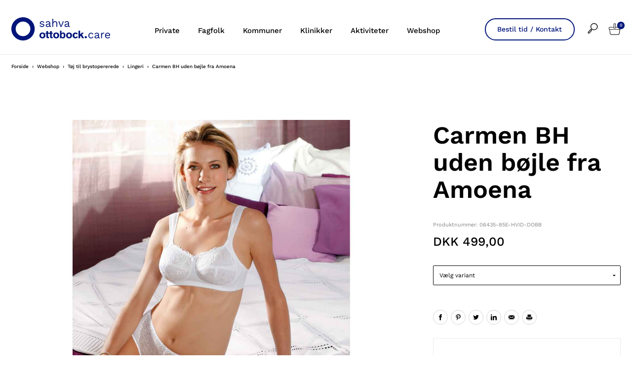

--- FILE ---
content_type: text/html; charset=utf-8
request_url: https://www.sahva.dk/webshop/toej-til-brystopererede/lingeri/carmen-bh-uden-boejle-fra-amoena/c-106/p-20462/
body_size: 49632
content:


<!doctype html>
<html lang="da">
<head>

	<script id="CookieConsent" src="https://policy.app.cookieinformation.com/uc.js"
			data-culture="DA" type="text/javascript"></script>
	<script>
		var dataLayer = [{}];
	</script>
		<!-- Google Tag Manager -->
		<script>
			(function (w, d, s, l, i) {
				w[l] = w[l] || []; w[l].push({
					'gtm.start':
						new Date().getTime(), event: 'gtm.js'
				}); var f = d.getElementsByTagName(s)[0],
					j = d.createElement(s), dl = l != 'dataLayer' ? '&l=' + l : ''; j.async = true; j.src =
						'https://www.googletagmanager.com/gtm.js?id=' + i + dl; f.parentNode.insertBefore(j, f);
			})(window, document, 'script', 'dataLayer', 'GTM-M98J2GL');</script>
		<!-- End Google Tag Manager -->

	<meta charset="utf-8" />
	<meta name="pageid" content="1234">

	<title>Carmen BH uden b&#248;jle  fra Amoena</title>



<link rel="canonical" href="/webshop/toej-til-brystopererede/lingeri/carmen-bh-uden-boejle-fra-amoena/c-106/p-20462/" />


	<meta http-equiv="X-UA-Compatible" content="IE=Edge" />
	<meta name="viewport" content="width=device-width,initial-scale=1" />
		<meta name="google-site-verification" content="uj6DJq6zhqPIwhIF1HSyqylxRR0L_Fj0HRnJ925Cvik" />

	<!--Google fonts preload-->
	<link rel="preconnect" href="https://fonts.googleapis.com">
	<link rel="preconnect" href="https://fonts.gstatic.com" crossorigin>


	<style>@charset "UTF-8";meta.foundation-version{font-family:"/5.5.2/";}meta.foundation-mq-small{font-family:"/only screen/";width:0;}meta.foundation-mq-small-only{font-family:"/only screen and (max-width: 33.33333em)/";width:0;}meta.foundation-mq-medium{font-family:"/only screen and (min-width:33.41667em)/";width:33.41667em;}meta.foundation-mq-medium-only{font-family:"/only screen and (min-width:33.41667em) and (max-width:53.75em)/";width:33.41667em;}meta.foundation-mq-large{font-family:"/only screen and (min-width:53.83333em)/";width:53.83333em;}meta.foundation-mq-large-only{font-family:"/only screen and (min-width:53.83333em) and (max-width:65.83333em)/";width:53.83333em;}meta.foundation-mq-xlarge{font-family:"/only screen and (min-width:65.91667em)/";width:65.91667em;}meta.foundation-mq-xlarge-only{font-family:"/only screen and (min-width:65.91667em) and (max-width:160em)/";width:65.91667em;}meta.foundation-mq-xxlarge{font-family:"/only screen and (min-width:160.08333em)/";width:160.08333em;}meta.foundation-data-attribute-namespace{font-family:false;}html,body{height:100%;}html{box-sizing:border-box;}*,*:before,*:after{-webkit-box-sizing:inherit;-moz-box-sizing:inherit;box-sizing:inherit;}html,body{font-size:14px;}body{background:#fff;color:#000;cursor:auto;font-family:"Work Sans",Helvetica,Helvetica Neue,Arial,sans-serif;font-style:normal;font-weight:normal;line-height:1.6em;margin:0;padding:0;position:relative;}a:hover{cursor:pointer;}img{max-width:100%;height:auto;}img{-ms-interpolation-mode:bicubic;}#map_canvas img,#map_canvas embed,#map_canvas object,.map_canvas img,.map_canvas embed,.map_canvas object,.mqa-display img,.mqa-display embed,.mqa-display object{max-width:none !important;}.left{float:left !important;}.right{float:right !important;}.clearfix:before,.clearfix:after{content:" ";display:table;}.clearfix:after{clear:both;}.hide{display:none;}.invisible{visibility:hidden;}.antialiased{-webkit-font-smoothing:antialiased;-moz-osx-font-smoothing:grayscale;}img{display:inline-block;vertical-align:middle;}textarea{height:auto;min-height:50px;}select{width:100%;}.row{margin:0 auto;max-width:103.33333rem;width:100%;}.row:before,.row:after{content:" ";display:table;}.row:after{clear:both;}.row.collapse>.column,.row.collapse>.columns{padding-left:0;padding-right:0;}.row.collapse .row{margin-left:0;margin-right:0;}.row .row{margin:0 -1.66667rem;max-width:none;width:auto;}.row .row:before,.row .row:after{content:" ";display:table;}.row .row:after{clear:both;}.row .row.collapse{margin:0;max-width:none;width:auto;}.row .row.collapse:before,.row .row.collapse:after{content:" ";display:table;}.row .row.collapse:after{clear:both;}.column,.columns{padding-left:1.66667rem;padding-right:1.66667rem;width:100%;float:left;}.column+.column:last-child,.columns+.column:last-child,.column+.columns:last-child,.columns+.columns:last-child{float:right;}.column+.column.end,.columns+.column.end,.column+.columns.end,.columns+.columns.end{float:left;}@media only screen{.small-push-0{position:relative;left:0;right:auto;}.small-pull-0{position:relative;right:0;left:auto;}.small-push-1{position:relative;left:8.33333%;right:auto;}.small-pull-1{position:relative;right:8.33333%;left:auto;}.small-push-2{position:relative;left:16.66667%;right:auto;}.small-pull-2{position:relative;right:16.66667%;left:auto;}.small-push-3{position:relative;left:25%;right:auto;}.small-pull-3{position:relative;right:25%;left:auto;}.small-push-4{position:relative;left:33.33333%;right:auto;}.small-pull-4{position:relative;right:33.33333%;left:auto;}.small-push-5{position:relative;left:41.66667%;right:auto;}.small-pull-5{position:relative;right:41.66667%;left:auto;}.small-push-6{position:relative;left:50%;right:auto;}.small-pull-6{position:relative;right:50%;left:auto;}.small-push-7{position:relative;left:58.33333%;right:auto;}.small-pull-7{position:relative;right:58.33333%;left:auto;}.small-push-8{position:relative;left:66.66667%;right:auto;}.small-pull-8{position:relative;right:66.66667%;left:auto;}.small-push-9{position:relative;left:75%;right:auto;}.small-pull-9{position:relative;right:75%;left:auto;}.small-push-10{position:relative;left:83.33333%;right:auto;}.small-pull-10{position:relative;right:83.33333%;left:auto;}.small-push-11{position:relative;left:91.66667%;right:auto;}.small-pull-11{position:relative;right:91.66667%;left:auto;}.column,.columns{position:relative;padding-left:1.66667rem;padding-right:1.66667rem;float:left;}.small-1{width:8.33333%;}.small-2{width:16.66667%;}.small-3{width:25%;}.small-4{width:33.33333%;}.small-5{width:41.66667%;}.small-6{width:50%;}.small-7{width:58.33333%;}.small-8{width:66.66667%;}.small-9{width:75%;}.small-10{width:83.33333%;}.small-11{width:91.66667%;}.small-12{width:100%;}.small-offset-0{margin-left:0 !important;}.small-offset-1{margin-left:8.33333% !important;}.small-offset-2{margin-left:16.66667% !important;}.small-offset-3{margin-left:25% !important;}.small-offset-4{margin-left:33.33333% !important;}.small-offset-5{margin-left:41.66667% !important;}.small-offset-6{margin-left:50% !important;}.small-offset-7{margin-left:58.33333% !important;}.small-offset-8{margin-left:66.66667% !important;}.small-offset-9{margin-left:75% !important;}.small-offset-10{margin-left:83.33333% !important;}.small-offset-11{margin-left:91.66667% !important;}.small-reset-order{float:left;left:auto;margin-left:0;margin-right:0;right:auto;}.column.small-centered,.columns.small-centered{margin-left:auto;margin-right:auto;float:none;}.column.small-uncentered,.columns.small-uncentered{float:left;margin-left:0;margin-right:0;}.column.small-centered:last-child,.columns.small-centered:last-child{float:none;}.column.small-uncentered:last-child,.columns.small-uncentered:last-child{float:left;}.column.small-uncentered.opposite,.columns.small-uncentered.opposite{float:right;}.row.small-collapse>.column,.row.small-collapse>.columns{padding-left:0;padding-right:0;}.row.small-collapse .row{margin-left:0;margin-right:0;}.row.small-uncollapse>.column,.row.small-uncollapse>.columns{padding-left:1.66667rem;padding-right:1.66667rem;float:left;}}@media only screen and (min-width:33.41667em){.medium-push-0{position:relative;left:0;right:auto;}.medium-pull-0{position:relative;right:0;left:auto;}.medium-push-1{position:relative;left:8.33333%;right:auto;}.medium-pull-1{position:relative;right:8.33333%;left:auto;}.medium-push-2{position:relative;left:16.66667%;right:auto;}.medium-pull-2{position:relative;right:16.66667%;left:auto;}.medium-push-3{position:relative;left:25%;right:auto;}.medium-pull-3{position:relative;right:25%;left:auto;}.medium-push-4{position:relative;left:33.33333%;right:auto;}.medium-pull-4{position:relative;right:33.33333%;left:auto;}.medium-push-5{position:relative;left:41.66667%;right:auto;}.medium-pull-5{position:relative;right:41.66667%;left:auto;}.medium-push-6{position:relative;left:50%;right:auto;}.medium-pull-6{position:relative;right:50%;left:auto;}.medium-push-7{position:relative;left:58.33333%;right:auto;}.medium-pull-7{position:relative;right:58.33333%;left:auto;}.medium-push-8{position:relative;left:66.66667%;right:auto;}.medium-pull-8{position:relative;right:66.66667%;left:auto;}.medium-push-9{position:relative;left:75%;right:auto;}.medium-pull-9{position:relative;right:75%;left:auto;}.medium-push-10{position:relative;left:83.33333%;right:auto;}.medium-pull-10{position:relative;right:83.33333%;left:auto;}.medium-push-11{position:relative;left:91.66667%;right:auto;}.medium-pull-11{position:relative;right:91.66667%;left:auto;}.column,.columns{position:relative;padding-left:1.66667rem;padding-right:1.66667rem;float:left;}.medium-1{width:8.33333%;}.medium-2{width:16.66667%;}.medium-3{width:25%;}.medium-4{width:33.33333%;}.medium-5{width:41.66667%;}.medium-6{width:50%;}.medium-7{width:58.33333%;}.medium-8{width:66.66667%;}.medium-9{width:75%;}.medium-10{width:83.33333%;}.medium-11{width:91.66667%;}.medium-12{width:100%;}.medium-offset-0{margin-left:0 !important;}.medium-offset-1{margin-left:8.33333% !important;}.medium-offset-2{margin-left:16.66667% !important;}.medium-offset-3{margin-left:25% !important;}.medium-offset-4{margin-left:33.33333% !important;}.medium-offset-5{margin-left:41.66667% !important;}.medium-offset-6{margin-left:50% !important;}.medium-offset-7{margin-left:58.33333% !important;}.medium-offset-8{margin-left:66.66667% !important;}.medium-offset-9{margin-left:75% !important;}.medium-offset-10{margin-left:83.33333% !important;}.medium-offset-11{margin-left:91.66667% !important;}.medium-reset-order{float:left;left:auto;margin-left:0;margin-right:0;right:auto;}.column.medium-centered,.columns.medium-centered{margin-left:auto;margin-right:auto;float:none;}.column.medium-uncentered,.columns.medium-uncentered{float:left;margin-left:0;margin-right:0;}.column.medium-centered:last-child,.columns.medium-centered:last-child{float:none;}.column.medium-uncentered:last-child,.columns.medium-uncentered:last-child{float:left;}.column.medium-uncentered.opposite,.columns.medium-uncentered.opposite{float:right;}.row.medium-collapse>.column,.row.medium-collapse>.columns{padding-left:0;padding-right:0;}.row.medium-collapse .row{margin-left:0;margin-right:0;}.row.medium-uncollapse>.column,.row.medium-uncollapse>.columns{padding-left:1.66667rem;padding-right:1.66667rem;float:left;}.push-0{position:relative;left:0;right:auto;}.pull-0{position:relative;right:0;left:auto;}.push-1{position:relative;left:8.33333%;right:auto;}.pull-1{position:relative;right:8.33333%;left:auto;}.push-2{position:relative;left:16.66667%;right:auto;}.pull-2{position:relative;right:16.66667%;left:auto;}.push-3{position:relative;left:25%;right:auto;}.pull-3{position:relative;right:25%;left:auto;}.push-4{position:relative;left:33.33333%;right:auto;}.pull-4{position:relative;right:33.33333%;left:auto;}.push-5{position:relative;left:41.66667%;right:auto;}.pull-5{position:relative;right:41.66667%;left:auto;}.push-6{position:relative;left:50%;right:auto;}.pull-6{position:relative;right:50%;left:auto;}.push-7{position:relative;left:58.33333%;right:auto;}.pull-7{position:relative;right:58.33333%;left:auto;}.push-8{position:relative;left:66.66667%;right:auto;}.pull-8{position:relative;right:66.66667%;left:auto;}.push-9{position:relative;left:75%;right:auto;}.pull-9{position:relative;right:75%;left:auto;}.push-10{position:relative;left:83.33333%;right:auto;}.pull-10{position:relative;right:83.33333%;left:auto;}.push-11{position:relative;left:91.66667%;right:auto;}.pull-11{position:relative;right:91.66667%;left:auto;}}@media only screen and (min-width:53.83333em){.large-push-0{position:relative;left:0;right:auto;}.large-pull-0{position:relative;right:0;left:auto;}.large-push-1{position:relative;left:8.33333%;right:auto;}.large-pull-1{position:relative;right:8.33333%;left:auto;}.large-push-2{position:relative;left:16.66667%;right:auto;}.large-pull-2{position:relative;right:16.66667%;left:auto;}.large-push-3{position:relative;left:25%;right:auto;}.large-pull-3{position:relative;right:25%;left:auto;}.large-push-4{position:relative;left:33.33333%;right:auto;}.large-pull-4{position:relative;right:33.33333%;left:auto;}.large-push-5{position:relative;left:41.66667%;right:auto;}.large-pull-5{position:relative;right:41.66667%;left:auto;}.large-push-6{position:relative;left:50%;right:auto;}.large-pull-6{position:relative;right:50%;left:auto;}.large-push-7{position:relative;left:58.33333%;right:auto;}.large-pull-7{position:relative;right:58.33333%;left:auto;}.large-push-8{position:relative;left:66.66667%;right:auto;}.large-pull-8{position:relative;right:66.66667%;left:auto;}.large-push-9{position:relative;left:75%;right:auto;}.large-pull-9{position:relative;right:75%;left:auto;}.large-push-10{position:relative;left:83.33333%;right:auto;}.large-pull-10{position:relative;right:83.33333%;left:auto;}.large-push-11{position:relative;left:91.66667%;right:auto;}.large-pull-11{position:relative;right:91.66667%;left:auto;}.column,.columns{position:relative;padding-left:1.66667rem;padding-right:1.66667rem;float:left;}.large-1{width:8.33333%;}.large-2{width:16.66667%;}.large-3{width:25%;}.large-4{width:33.33333%;}.large-5{width:41.66667%;}.large-6{width:50%;}.large-7{width:58.33333%;}.large-8{width:66.66667%;}.large-9{width:75%;}.large-10{width:83.33333%;}.large-11{width:91.66667%;}.large-12{width:100%;}.large-offset-0{margin-left:0 !important;}.large-offset-1{margin-left:8.33333% !important;}.large-offset-2{margin-left:16.66667% !important;}.large-offset-3{margin-left:25% !important;}.large-offset-4{margin-left:33.33333% !important;}.large-offset-5{margin-left:41.66667% !important;}.large-offset-6{margin-left:50% !important;}.large-offset-7{margin-left:58.33333% !important;}.large-offset-8{margin-left:66.66667% !important;}.large-offset-9{margin-left:75% !important;}.large-offset-10{margin-left:83.33333% !important;}.large-offset-11{margin-left:91.66667% !important;}.large-reset-order{float:left;left:auto;margin-left:0;margin-right:0;right:auto;}.column.large-centered,.columns.large-centered{margin-left:auto;margin-right:auto;float:none;}.column.large-uncentered,.columns.large-uncentered{float:left;margin-left:0;margin-right:0;}.column.large-centered:last-child,.columns.large-centered:last-child{float:none;}.column.large-uncentered:last-child,.columns.large-uncentered:last-child{float:left;}.column.large-uncentered.opposite,.columns.large-uncentered.opposite{float:right;}.row.large-collapse>.column,.row.large-collapse>.columns{padding-left:0;padding-right:0;}.row.large-collapse .row{margin-left:0;margin-right:0;}.row.large-uncollapse>.column,.row.large-uncollapse>.columns{padding-left:1.66667rem;padding-right:1.66667rem;float:left;}.push-0{position:relative;left:0;right:auto;}.pull-0{position:relative;right:0;left:auto;}.push-1{position:relative;left:8.33333%;right:auto;}.pull-1{position:relative;right:8.33333%;left:auto;}.push-2{position:relative;left:16.66667%;right:auto;}.pull-2{position:relative;right:16.66667%;left:auto;}.push-3{position:relative;left:25%;right:auto;}.pull-3{position:relative;right:25%;left:auto;}.push-4{position:relative;left:33.33333%;right:auto;}.pull-4{position:relative;right:33.33333%;left:auto;}.push-5{position:relative;left:41.66667%;right:auto;}.pull-5{position:relative;right:41.66667%;left:auto;}.push-6{position:relative;left:50%;right:auto;}.pull-6{position:relative;right:50%;left:auto;}.push-7{position:relative;left:58.33333%;right:auto;}.pull-7{position:relative;right:58.33333%;left:auto;}.push-8{position:relative;left:66.66667%;right:auto;}.pull-8{position:relative;right:66.66667%;left:auto;}.push-9{position:relative;left:75%;right:auto;}.pull-9{position:relative;right:75%;left:auto;}.push-10{position:relative;left:83.33333%;right:auto;}.pull-10{position:relative;right:83.33333%;left:auto;}.push-11{position:relative;left:91.66667%;right:auto;}.pull-11{position:relative;right:91.66667%;left:auto;}}@media only screen and (min-width:65.91667em){.xlarge-push-0{position:relative;left:0;right:auto;}.xlarge-pull-0{position:relative;right:0;left:auto;}.xlarge-push-1{position:relative;left:8.33333%;right:auto;}.xlarge-pull-1{position:relative;right:8.33333%;left:auto;}.xlarge-push-2{position:relative;left:16.66667%;right:auto;}.xlarge-pull-2{position:relative;right:16.66667%;left:auto;}.xlarge-push-3{position:relative;left:25%;right:auto;}.xlarge-pull-3{position:relative;right:25%;left:auto;}.xlarge-push-4{position:relative;left:33.33333%;right:auto;}.xlarge-pull-4{position:relative;right:33.33333%;left:auto;}.xlarge-push-5{position:relative;left:41.66667%;right:auto;}.xlarge-pull-5{position:relative;right:41.66667%;left:auto;}.xlarge-push-6{position:relative;left:50%;right:auto;}.xlarge-pull-6{position:relative;right:50%;left:auto;}.xlarge-push-7{position:relative;left:58.33333%;right:auto;}.xlarge-pull-7{position:relative;right:58.33333%;left:auto;}.xlarge-push-8{position:relative;left:66.66667%;right:auto;}.xlarge-pull-8{position:relative;right:66.66667%;left:auto;}.xlarge-push-9{position:relative;left:75%;right:auto;}.xlarge-pull-9{position:relative;right:75%;left:auto;}.xlarge-push-10{position:relative;left:83.33333%;right:auto;}.xlarge-pull-10{position:relative;right:83.33333%;left:auto;}.xlarge-push-11{position:relative;left:91.66667%;right:auto;}.xlarge-pull-11{position:relative;right:91.66667%;left:auto;}.column,.columns{position:relative;padding-left:1.66667rem;padding-right:1.66667rem;float:left;}.xlarge-1{width:8.33333%;}.xlarge-2{width:16.66667%;}.xlarge-3{width:25%;}.xlarge-4{width:33.33333%;}.xlarge-5{width:41.66667%;}.xlarge-6{width:50%;}.xlarge-7{width:58.33333%;}.xlarge-8{width:66.66667%;}.xlarge-9{width:75%;}.xlarge-10{width:83.33333%;}.xlarge-11{width:91.66667%;}.xlarge-12{width:100%;}.xlarge-offset-0{margin-left:0 !important;}.xlarge-offset-1{margin-left:8.33333% !important;}.xlarge-offset-2{margin-left:16.66667% !important;}.xlarge-offset-3{margin-left:25% !important;}.xlarge-offset-4{margin-left:33.33333% !important;}.xlarge-offset-5{margin-left:41.66667% !important;}.xlarge-offset-6{margin-left:50% !important;}.xlarge-offset-7{margin-left:58.33333% !important;}.xlarge-offset-8{margin-left:66.66667% !important;}.xlarge-offset-9{margin-left:75% !important;}.xlarge-offset-10{margin-left:83.33333% !important;}.xlarge-offset-11{margin-left:91.66667% !important;}.xlarge-reset-order{float:left;left:auto;margin-left:0;margin-right:0;right:auto;}.column.xlarge-centered,.columns.xlarge-centered{margin-left:auto;margin-right:auto;float:none;}.column.xlarge-uncentered,.columns.xlarge-uncentered{float:left;margin-left:0;margin-right:0;}.column.xlarge-centered:last-child,.columns.xlarge-centered:last-child{float:none;}.column.xlarge-uncentered:last-child,.columns.xlarge-uncentered:last-child{float:left;}.column.xlarge-uncentered.opposite,.columns.xlarge-uncentered.opposite{float:right;}.row.xlarge-collapse>.column,.row.xlarge-collapse>.columns{padding-left:0;padding-right:0;}.row.xlarge-collapse .row{margin-left:0;margin-right:0;}.row.xlarge-uncollapse>.column,.row.xlarge-uncollapse>.columns{padding-left:1.66667rem;padding-right:1.66667rem;float:left;}}.accordion{margin-bottom:0;}.accordion:before,.accordion:after{content:" ";display:table;}.accordion:after{clear:both;}.accordion .accordion-navigation,.accordion dd{display:block;margin-bottom:0 !important;}.accordion .accordion-navigation.active>a,.accordion dd.active>a{background:transparent;}.accordion .accordion-navigation>a,.accordion dd>a{background:transparent;color:#222;display:block;font-family:"Work Sans",Helvetica,Helvetica Neue,Arial,sans-serif;font-size:1.33333rem;padding:1.33333rem;}.accordion .accordion-navigation>a:hover,.accordion dd>a:hover{background:transparent;}.accordion .accordion-navigation>.content,.accordion dd>.content{display:none;padding:1.66667rem;}.accordion .accordion-navigation>.content.active,.accordion dd>.content.active{background:#fff;display:block;}button,.button{-webkit-appearance:none;-moz-appearance:none;border-radius:0;border-style:solid;border-width:1px;cursor:pointer;font-family:"Work Sans",Helvetica,Helvetica Neue,Arial,sans-serif;font-weight:normal;line-height:normal;margin:0 0 0;position:relative;text-align:center;text-decoration:none;display:inline-block;padding:.84167rem 1.68333rem .925rem 1.68333rem;font-size:.83333rem;background-color:#fff;border-color:#eaeaea;color:#000;transition:background-color 300ms ease-out;}button:hover,button:focus,.button:hover,.button:focus{background-color:#f2f2f2;}button:hover,button:focus,.button:hover,.button:focus{color:#000;}button.secondary,.button.secondary{background-color:#000;border-color:#000;color:#fff;}button.secondary:hover,button.secondary:focus,.button.secondary:hover,.button.secondary:focus{background-color:#000;}button.secondary:hover,button.secondary:focus,.button.secondary:hover,.button.secondary:focus{color:#fff;}button.success,.button.success{background-color:#00a200;border-color:#009a00;color:#fff;}button.success:hover,button.success:focus,.button.success:hover,.button.success:focus{background-color:#009a00;}button.success:hover,button.success:focus,.button.success:hover,.button.success:focus{color:#fff;}button.alert,.button.alert{background-color:#f04124;border-color:#ef3617;color:#fff;}button.alert:hover,button.alert:focus,.button.alert:hover,.button.alert:focus{background-color:#ef3617;}button.alert:hover,button.alert:focus,.button.alert:hover,.button.alert:focus{color:#fff;}button.warning,.button.warning{background-color:#f08a24;border-color:#ef8317;color:#fff;}button.warning:hover,button.warning:focus,.button.warning:hover,.button.warning:focus{background-color:#ef8317;}button.warning:hover,button.warning:focus,.button.warning:hover,.button.warning:focus{color:#fff;}button.info,.button.info{background-color:#828385;border-color:#7b7c7e;color:#fff;}button.info:hover,button.info:focus,.button.info:hover,.button.info:focus{background-color:#7b7c7e;}button.info:hover,button.info:focus,.button.info:hover,.button.info:focus{color:#fff;}button.xlarge,.button.xlarge{padding:1.04167rem 2.08333rem 1.125rem 2.08333rem;font-size:1rem;}button.large,.button.large{padding:.85rem 1.7rem .93333rem 1.7rem;font-size:.95833rem;}button.small,.button.small{padding:.58333rem 1.16667rem .66667rem 1.16667rem;font-size:.75rem;}button.tiny,.button.tiny{padding:.54167rem 1.08333rem .625rem 1.08333rem;font-size:.66667rem;}button.expand,.button.expand{padding-left:0;padding-right:0;width:100%;}button.left-align,.button.left-align{text-align:left;text-indent:1rem;}button.right-align,.button.right-align{text-align:right;padding-right:1rem;}button.radius,.button.radius{border-radius:2px;}button.round,.button.round{border-radius:1000px;}button.disabled,button[disabled],.button.disabled,.button[disabled]{background-color:#fff;border-color:#eaeaea;color:#000;box-shadow:none;cursor:default;opacity:.7;}button.disabled:hover,button.disabled:focus,button[disabled]:hover,button[disabled]:focus,.button.disabled:hover,.button.disabled:focus,.button[disabled]:hover,.button[disabled]:focus{background-color:#f2f2f2;}button.disabled:hover,button.disabled:focus,button[disabled]:hover,button[disabled]:focus,.button.disabled:hover,.button.disabled:focus,.button[disabled]:hover,.button[disabled]:focus{color:#000;}button.disabled:hover,button.disabled:focus,button[disabled]:hover,button[disabled]:focus,.button.disabled:hover,.button.disabled:focus,.button[disabled]:hover,.button[disabled]:focus{background-color:#fff;-webkit-box-shadow:none;-moz-box-shadow:none;box-shadow:none;transform:none;border:1px solid #eaeaea;}button.disabled.secondary,button[disabled].secondary,.button.disabled.secondary,.button[disabled].secondary{background-color:#000;border-color:#000;color:#fff;box-shadow:none;cursor:default;opacity:.7;}button.disabled.secondary:hover,button.disabled.secondary:focus,button[disabled].secondary:hover,button[disabled].secondary:focus,.button.disabled.secondary:hover,.button.disabled.secondary:focus,.button[disabled].secondary:hover,.button[disabled].secondary:focus{background-color:#000;}button.disabled.secondary:hover,button.disabled.secondary:focus,button[disabled].secondary:hover,button[disabled].secondary:focus,.button.disabled.secondary:hover,.button.disabled.secondary:focus,.button[disabled].secondary:hover,.button[disabled].secondary:focus{color:#fff;}button.disabled.secondary:hover,button.disabled.secondary:focus,button[disabled].secondary:hover,button[disabled].secondary:focus,.button.disabled.secondary:hover,.button.disabled.secondary:focus,.button[disabled].secondary:hover,.button[disabled].secondary:focus{background-color:#000;-webkit-box-shadow:none;-moz-box-shadow:none;box-shadow:none;transform:none;border:1px solid #eaeaea;}button.disabled.success,button[disabled].success,.button.disabled.success,.button[disabled].success{background-color:#00a200;border-color:#009a00;color:#fff;box-shadow:none;cursor:default;opacity:.7;}button.disabled.success:hover,button.disabled.success:focus,button[disabled].success:hover,button[disabled].success:focus,.button.disabled.success:hover,.button.disabled.success:focus,.button[disabled].success:hover,.button[disabled].success:focus{background-color:#009a00;}button.disabled.success:hover,button.disabled.success:focus,button[disabled].success:hover,button[disabled].success:focus,.button.disabled.success:hover,.button.disabled.success:focus,.button[disabled].success:hover,.button[disabled].success:focus{color:#fff;}button.disabled.success:hover,button.disabled.success:focus,button[disabled].success:hover,button[disabled].success:focus,.button.disabled.success:hover,.button.disabled.success:focus,.button[disabled].success:hover,.button[disabled].success:focus{background-color:#00a200;-webkit-box-shadow:none;-moz-box-shadow:none;box-shadow:none;transform:none;border:1px solid #eaeaea;}button.disabled.alert,button[disabled].alert,.button.disabled.alert,.button[disabled].alert{background-color:#f04124;border-color:#ef3617;color:#fff;box-shadow:none;cursor:default;opacity:.7;}button.disabled.alert:hover,button.disabled.alert:focus,button[disabled].alert:hover,button[disabled].alert:focus,.button.disabled.alert:hover,.button.disabled.alert:focus,.button[disabled].alert:hover,.button[disabled].alert:focus{background-color:#ef3617;}button.disabled.alert:hover,button.disabled.alert:focus,button[disabled].alert:hover,button[disabled].alert:focus,.button.disabled.alert:hover,.button.disabled.alert:focus,.button[disabled].alert:hover,.button[disabled].alert:focus{color:#fff;}button.disabled.alert:hover,button.disabled.alert:focus,button[disabled].alert:hover,button[disabled].alert:focus,.button.disabled.alert:hover,.button.disabled.alert:focus,.button[disabled].alert:hover,.button[disabled].alert:focus{background-color:#f04124;-webkit-box-shadow:none;-moz-box-shadow:none;box-shadow:none;transform:none;border:1px solid #eaeaea;}button.disabled.warning,button[disabled].warning,.button.disabled.warning,.button[disabled].warning{background-color:#f08a24;border-color:#ef8317;color:#fff;box-shadow:none;cursor:default;opacity:.7;}button.disabled.warning:hover,button.disabled.warning:focus,button[disabled].warning:hover,button[disabled].warning:focus,.button.disabled.warning:hover,.button.disabled.warning:focus,.button[disabled].warning:hover,.button[disabled].warning:focus{background-color:#ef8317;}button.disabled.warning:hover,button.disabled.warning:focus,button[disabled].warning:hover,button[disabled].warning:focus,.button.disabled.warning:hover,.button.disabled.warning:focus,.button[disabled].warning:hover,.button[disabled].warning:focus{color:#fff;}button.disabled.warning:hover,button.disabled.warning:focus,button[disabled].warning:hover,button[disabled].warning:focus,.button.disabled.warning:hover,.button.disabled.warning:focus,.button[disabled].warning:hover,.button[disabled].warning:focus{background-color:#f08a24;-webkit-box-shadow:none;-moz-box-shadow:none;box-shadow:none;transform:none;border:1px solid #eaeaea;}button.disabled.info,button[disabled].info,.button.disabled.info,.button[disabled].info{background-color:#828385;border-color:#7b7c7e;color:#fff;box-shadow:none;cursor:default;opacity:.7;}button.disabled.info:hover,button.disabled.info:focus,button[disabled].info:hover,button[disabled].info:focus,.button.disabled.info:hover,.button.disabled.info:focus,.button[disabled].info:hover,.button[disabled].info:focus{background-color:#7b7c7e;}button.disabled.info:hover,button.disabled.info:focus,button[disabled].info:hover,button[disabled].info:focus,.button.disabled.info:hover,.button.disabled.info:focus,.button[disabled].info:hover,.button[disabled].info:focus{color:#fff;}button.disabled.info:hover,button.disabled.info:focus,button[disabled].info:hover,button[disabled].info:focus,.button.disabled.info:hover,.button.disabled.info:focus,.button[disabled].info:hover,.button[disabled].info:focus{background-color:#828385;-webkit-box-shadow:none;-moz-box-shadow:none;box-shadow:none;transform:none;border:1px solid #eaeaea;}button::-moz-focus-inner{border:0;padding:0;}@media only screen and (min-width:33.41667em){button,.button{display:inline-block;}}.f-dropdown{display:none;left:-9999px;list-style:none;margin-left:0;position:absolute;background:#fff;border:solid 1px #ccc;font-size:1.16667rem;height:auto;max-height:none;width:100%;z-index:89;margin-top:2px;max-width:200px;}.f-dropdown.open{display:block;}.f-dropdown>*:first-child{margin-top:0;}.f-dropdown>*:last-child{margin-bottom:0;}.f-dropdown:before{border:inset 6px;content:"";display:block;height:0;width:0;border-color:transparent transparent #fff transparent;border-bottom-style:solid;position:absolute;top:-12px;left:10px;z-index:89;}.f-dropdown:after{border:inset 7px;content:"";display:block;height:0;width:0;border-color:transparent transparent #ccc transparent;border-bottom-style:solid;position:absolute;top:-14px;left:9px;z-index:88;}.f-dropdown.right:before{left:auto;right:10px;}.f-dropdown.right:after{left:auto;right:9px;}.f-dropdown.drop-right{display:none;left:-9999px;list-style:none;margin-left:0;position:absolute;background:#fff;border:solid 1px #ccc;font-size:1.16667rem;height:auto;max-height:none;width:100%;z-index:89;margin-top:0;margin-left:2px;max-width:200px;}.f-dropdown.drop-right.open{display:block;}.f-dropdown.drop-right>*:first-child{margin-top:0;}.f-dropdown.drop-right>*:last-child{margin-bottom:0;}.f-dropdown.drop-right:before{border:inset 6px;content:"";display:block;height:0;width:0;border-color:transparent #fff transparent transparent;border-right-style:solid;position:absolute;top:10px;left:-12px;z-index:89;}.f-dropdown.drop-right:after{border:inset 7px;content:"";display:block;height:0;width:0;border-color:transparent #ccc transparent transparent;border-right-style:solid;position:absolute;top:9px;left:-14px;z-index:88;}.f-dropdown.drop-left{display:none;left:-9999px;list-style:none;margin-left:0;position:absolute;background:#fff;border:solid 1px #ccc;font-size:1.16667rem;height:auto;max-height:none;width:100%;z-index:89;margin-top:0;margin-left:-2px;max-width:200px;}.f-dropdown.drop-left.open{display:block;}.f-dropdown.drop-left>*:first-child{margin-top:0;}.f-dropdown.drop-left>*:last-child{margin-bottom:0;}.f-dropdown.drop-left:before{border:inset 6px;content:"";display:block;height:0;width:0;border-color:transparent transparent transparent #fff;border-left-style:solid;position:absolute;top:10px;right:-12px;left:auto;z-index:89;}.f-dropdown.drop-left:after{border:inset 7px;content:"";display:block;height:0;width:0;border-color:transparent transparent transparent #ccc;border-left-style:solid;position:absolute;top:9px;right:-14px;left:auto;z-index:88;}.f-dropdown.drop-top{display:none;left:-9999px;list-style:none;margin-left:0;position:absolute;background:#fff;border:solid 1px #ccc;font-size:1.16667rem;height:auto;max-height:none;width:100%;z-index:89;margin-left:0;margin-top:-2px;max-width:200px;}.f-dropdown.drop-top.open{display:block;}.f-dropdown.drop-top>*:first-child{margin-top:0;}.f-dropdown.drop-top>*:last-child{margin-bottom:0;}.f-dropdown.drop-top:before{border:inset 6px;content:"";display:block;height:0;width:0;border-color:#fff transparent transparent transparent;border-top-style:solid;bottom:-12px;position:absolute;top:auto;left:10px;right:auto;z-index:89;}.f-dropdown.drop-top:after{border:inset 7px;content:"";display:block;height:0;width:0;border-color:#ccc transparent transparent transparent;border-top-style:solid;bottom:-14px;position:absolute;top:auto;left:9px;right:auto;z-index:88;}.f-dropdown li{cursor:pointer;font-size:1.16667rem;line-height:1.5rem;margin:0;}.f-dropdown li:hover,.f-dropdown li:focus{background:#eee;}.f-dropdown li.radius{border-radius:2px;}.f-dropdown li a{display:block;padding:.5rem;color:#555;}.f-dropdown.content{display:none;left:-9999px;list-style:none;margin-left:0;position:absolute;background:#fff;border:solid 1px #ccc;font-size:1.16667rem;height:auto;max-height:none;padding:1.66667rem;width:100%;z-index:89;max-width:200px;}.f-dropdown.content.open{display:block;}.f-dropdown.content>*:first-child{margin-top:0;}.f-dropdown.content>*:last-child{margin-bottom:0;}.f-dropdown.tiny{max-width:200px;}.f-dropdown.small{max-width:300px;}.f-dropdown.medium{max-width:500px;}.f-dropdown.large{max-width:800px;}.f-dropdown.mega{width:100% !important;max-width:100% !important;}.f-dropdown.mega.open{left:0 !important;}.dropdown.button,button.dropdown{position:relative;padding-right:4.75rem;}.dropdown.button::after,button.dropdown::after{border-color:#fff transparent transparent transparent;border-style:solid;content:"";display:block;height:0;position:absolute;top:50%;width:0;}.dropdown.button::after,button.dropdown::after{border-width:.5rem;right:1.875rem;margin-top:-.20833rem;}.dropdown.button::after,button.dropdown::after{border-color:#fff transparent transparent transparent;}.dropdown.button.tiny,button.dropdown.tiny{padding-right:3.5rem;}.dropdown.button.tiny:after,button.dropdown.tiny:after{border-width:.5rem;right:1.5rem;margin-top:-.16667rem;}.dropdown.button.tiny::after,button.dropdown.tiny::after{border-color:#fff transparent transparent transparent;}.dropdown.button.small,button.dropdown.small{padding-right:4.08333rem;}.dropdown.button.small::after,button.dropdown.small::after{border-width:.58333rem;right:1.75rem;margin-top:-.20833rem;}.dropdown.button.small::after,button.dropdown.small::after{border-color:#fff transparent transparent transparent;}.dropdown.button.large,button.dropdown.large{padding-right:4.83333rem;}.dropdown.button.large::after,button.dropdown.large::after{border-width:.41667rem;right:2.29167rem;margin-top:-.20833rem;}.dropdown.button.large::after,button.dropdown.large::after{border-color:#fff transparent transparent transparent;}.dropdown.button.secondary:after,button.dropdown.secondary:after{border-color:#333 transparent transparent transparent;}.flex-video{height:0;margin-bottom:1.33333rem;overflow:hidden;padding-bottom:67.5%;padding-top:2.08333rem;position:relative;}.flex-video.widescreen{padding-bottom:56.34%;}.flex-video.vimeo{padding-top:0;}.flex-video iframe,.flex-video object,.flex-video embed,.flex-video video{height:100%;position:absolute;top:0;width:100%;left:0;}.reveal-modal-bg{background:#000;background:rgba(0,0,0,.45);bottom:0;display:none;left:0;position:fixed;right:0;top:0;z-index:1004;left:0;}.reveal-modal{border-radius:2px;display:none;position:absolute;top:0;visibility:hidden;width:100%;z-index:1005;left:0;background-color:#fff;padding:1.25rem;border:solid 1px #666;box-shadow:0 0 10px rgba(0,0,0,.4);}@media only screen and (max-width:33.33333em){.reveal-modal{min-height:100vh;}}.reveal-modal .column,.reveal-modal .columns{min-width:0;}.reveal-modal>:first-child{margin-top:0;}.reveal-modal>:last-child{margin-bottom:0;}@media only screen and (min-width:33.41667em){.reveal-modal{left:0;margin:0 auto;max-width:103.33333rem;right:0;width:80%;}}@media only screen and (min-width:33.41667em){.reveal-modal{top:8.33333rem;}}.reveal-modal.radius{border-radius:2px;}.reveal-modal.round{border-radius:1000px;}.reveal-modal.collapse{padding:0;}@media only screen and (min-width:33.41667em){.reveal-modal.tiny{left:0;margin:0 auto;max-width:103.33333rem;right:0;width:30%;}}@media only screen and (min-width:33.41667em){.reveal-modal.small{left:0;margin:0 auto;max-width:103.33333rem;right:0;width:40%;}}@media only screen and (min-width:33.41667em){.reveal-modal.medium{left:0;margin:0 auto;max-width:103.33333rem;right:0;width:60%;}}@media only screen and (min-width:33.41667em){.reveal-modal.large{left:0;margin:0 auto;max-width:103.33333rem;right:0;width:70%;}}@media only screen and (min-width:33.41667em){.reveal-modal.xlarge{left:0;margin:0 auto;max-width:103.33333rem;right:0;width:95%;}}.reveal-modal.full{height:100vh;height:100%;left:0;margin-left:0 !important;max-width:none !important;min-height:100vh;top:0;}@media only screen and (min-width:33.41667em){.reveal-modal.full{left:0;margin:0 auto;max-width:103.33333rem;right:0;width:100%;}}.reveal-modal.toback{z-index:1003;}.reveal-modal .close-reveal-modal{color:#000;cursor:pointer;font-size:1.83333rem;font-weight:bold;line-height:1;position:absolute;top:.83333rem;right:.83333rem;}table{background:#fff;border:solid 1px #ddd;margin-bottom:1.66667rem;table-layout:auto;}table caption{background:transparent;color:#222;font-size:1.33333rem;font-weight:bold;}table thead{background:#f0f5f7;}table thead tr th,table thead tr td{color:#222;font-size:1.16667rem;font-weight:bold;padding:.66667rem .83333rem .83333rem;}table tfoot{background:#f0f5f7;}table tfoot tr th,table tfoot tr td{color:#222;font-size:1.16667rem;font-weight:bold;padding:.66667rem .83333rem .83333rem;}table tr th,table tr td{color:#222;font-size:1.16667rem;padding:.75rem .83333rem;text-align:left;}table tr.even,table tr.alt,table tr:nth-of-type(even){background:#f9f9f9;}table thead tr th,table tfoot tr th,table tfoot tr td,table tbody tr th,table tbody tr td,table tr td{display:table-cell;line-height:1.5rem;}.has-tip{border-bottom:dotted 1px #ccc;color:#333;cursor:help;font-weight:bold;}.has-tip:hover,.has-tip:focus{border-bottom:dotted 1px #000;color:#000;}.has-tip.tip-left,.has-tip.tip-right{float:none !important;}.tooltip{background:#000;color:#fff;display:none;font-size:.91667rem;font-weight:normal;line-height:1.3;max-width:300px;padding:1rem;position:absolute;width:100%;z-index:1006;left:50%;}.tooltip>.nub{border-color:transparent transparent #000 transparent;border:solid 5px;display:block;height:0;pointer-events:none;position:absolute;top:-10px;width:0;left:5px;}.tooltip>.nub.rtl{left:auto;right:5px;}.tooltip.radius{border-radius:2px;}.tooltip.round{border-radius:1000px;}.tooltip.round>.nub{left:2rem;}.tooltip.opened{border-bottom:dotted 1px #000 !important;color:#000 !important;}.tap-to-close{color:#777;display:block;font-size:.83333rem;font-weight:normal;}@media only screen and (min-width:33.41667em){.tooltip>.nub{border-color:transparent transparent #000 transparent;top:-10px;}.tooltip.tip-top>.nub{border-color:#000 transparent transparent transparent;bottom:-10px;top:auto;}.tooltip.tip-left,.tooltip.tip-right{float:none !important;}.tooltip.tip-left>.nub{border-color:transparent transparent transparent #000;left:auto;margin-top:-5px;right:-10px;top:50%;}.tooltip.tip-right>.nub{border-color:transparent #000 transparent transparent;left:-10px;margin-top:-5px;right:auto;top:50%;}}.text-left{text-align:left !important;}.text-right{text-align:right !important;}.text-center{text-align:center !important;}.text-justify{text-align:justify !important;}@media only screen and (max-width:33.33333em){.small-only-text-left{text-align:left !important;}.small-only-text-right{text-align:right !important;}.small-only-text-center{text-align:center !important;}.small-only-text-justify{text-align:justify !important;}}@media only screen{.small-text-left{text-align:left !important;}.small-text-right{text-align:right !important;}.small-text-center{text-align:center !important;}.small-text-justify{text-align:justify !important;}}@media only screen and (min-width:33.41667em) and (max-width:53.75em){.medium-only-text-left{text-align:left !important;}.medium-only-text-right{text-align:right !important;}.medium-only-text-center{text-align:center !important;}.medium-only-text-justify{text-align:justify !important;}}@media only screen and (min-width:33.41667em){.medium-text-left{text-align:left !important;}.medium-text-right{text-align:right !important;}.medium-text-center{text-align:center !important;}.medium-text-justify{text-align:justify !important;}}@media only screen and (min-width:53.83333em) and (max-width:65.83333em){.large-only-text-left{text-align:left !important;}.large-only-text-right{text-align:right !important;}.large-only-text-center{text-align:center !important;}.large-only-text-justify{text-align:justify !important;}}@media only screen and (min-width:53.83333em){.large-text-left{text-align:left !important;}.large-text-right{text-align:right !important;}.large-text-center{text-align:center !important;}.large-text-justify{text-align:justify !important;}}@media only screen and (min-width:65.91667em) and (max-width:160em){.xlarge-only-text-left{text-align:left !important;}.xlarge-only-text-right{text-align:right !important;}.xlarge-only-text-center{text-align:center !important;}.xlarge-only-text-justify{text-align:justify !important;}}@media only screen and (min-width:65.91667em){.xlarge-text-left{text-align:left !important;}.xlarge-text-right{text-align:right !important;}.xlarge-text-center{text-align:center !important;}.xlarge-text-justify{text-align:justify !important;}}@media only screen and (min-width:160.08333em) and (max-width:8333333.25em){.xxlarge-only-text-left{text-align:left !important;}.xxlarge-only-text-right{text-align:right !important;}.xxlarge-only-text-center{text-align:center !important;}.xxlarge-only-text-justify{text-align:justify !important;}}@media only screen and (min-width:160.08333em){.xxlarge-text-left{text-align:left !important;}.xxlarge-text-right{text-align:right !important;}.xxlarge-text-center{text-align:center !important;}.xxlarge-text-justify{text-align:justify !important;}}div,dl,dt,dd,ul,ol,li,h1,h2,h3,h4,h5,h6,pre,form,p,blockquote,th,td{margin:0;padding:0;}a{color:#000;line-height:inherit;text-decoration:none;}a:hover,a:focus{color:#000;text-decoration:underline;}a img{border:none;}p{font-family:inherit;font-size:1.16667rem;font-weight:normal;line-height:1.6;margin-bottom:1.66667rem;text-rendering:optimizeLegibility;}p.lead{font-size:1.45833rem;line-height:1.6;}p aside{font-size:1.16667rem;font-style:italic;line-height:1.35;}h1,h2,h3,h4,h5,h6{color:#222;font-family:"Work Sans",Helvetica,Helvetica Neue,Arial,sans-serif;font-style:normal;font-weight:normal;line-height:1.4;margin-bottom:.5rem;margin-top:.2rem;text-rendering:optimizeLegibility;}h1 small,h2 small,h3 small,h4 small,h5 small,h6 small{color:#6f6f6f;font-size:60%;line-height:0;}h1{font-size:1.5rem;}h2{font-size:1.33333rem;}h3{font-size:1.16667rem;}h4{font-size:1rem;}h5{font-size:.83333rem;}h6{font-size:.75rem;}.subheader{line-height:1.4;color:#6f6f6f;font-weight:normal;margin-top:.2rem;margin-bottom:.5rem;}hr{border:solid #eaeaea;border-width:1px 0 0;clear:both;height:0;margin:.83333rem 0 .75rem;}em,i{font-style:italic;line-height:inherit;}strong,b{font-weight:bold;line-height:inherit;}small{font-size:60%;line-height:inherit;}code{background-color:#b3b3b3;border-color:#a1a1a1;border-style:solid;border-width:1px;color:#333;font-family:Consolas,"Liberation Mono",Courier,monospace;font-weight:normal;padding:.16667rem .41667rem .08333rem;}ul,ol,dl{font-family:inherit;font-size:1.16667rem;line-height:1.6;list-style-position:outside;margin-bottom:1.66667rem;}ul{margin-left:1.5rem;}ul.no-bullet{margin-left:0;}ul.no-bullet li ul,ul.no-bullet li ol{margin-left:1.66667rem;margin-bottom:0;list-style:none;}ul li ul,ul li ol{margin-left:1.66667rem;margin-bottom:0;}ul.square li ul,ul.circle li ul,ul.disc li ul{list-style:inherit;}ul.square{list-style-type:square;margin-left:1.5rem;}ul.circle{list-style-type:circle;margin-left:1.5rem;}ul.disc{list-style-type:disc;margin-left:1.5rem;}ul.no-bullet{list-style:none;}ol{margin-left:1.4rem;}ol li ul,ol li ol{margin-left:1.66667rem;margin-bottom:0;}dl dt{margin-bottom:.3rem;font-weight:bold;}dl dd{margin-bottom:1rem;}abbr,acronym{text-transform:uppercase;font-size:90%;color:#000;cursor:help;}abbr{text-transform:none;}abbr[title]{border-bottom:1px dotted #ddd;}blockquote{margin:0 0 1.66667rem;padding:.75rem 1.66667rem 0 1.58333rem;border-left:1px solid #ddd;}blockquote cite{display:block;font-size:1.08333rem;color:#555;}blockquote cite:before{content:"—\20";}blockquote cite a,blockquote cite a:visited{color:#555;}blockquote,blockquote p{line-height:1.6;color:#6f6f6f;}.vcard{display:inline-block;margin:0 0 1.66667rem 0;border:1px solid #ddd;padding:.83333rem 1rem;}.vcard li{margin:0;display:block;}.vcard .fn{font-weight:bold;font-size:1.25rem;}.vevent .summary{font-weight:bold;}.vevent abbr{cursor:default;text-decoration:none;font-weight:bold;border:none;padding:0 .08333rem;}@media only screen and (min-width:33.41667em){h1,h2,h3,h4,h5,h6{line-height:1.4;}h1{font-size:1.5rem;}h2{font-size:1.33333rem;}h3{font-size:1.16667rem;}h4{font-size:1rem;}h5{font-size:.83333rem;}h6{font-size:.75rem;}}.header,.filters__modal,.case-group,.case{margin:0 auto;max-width:103.33333rem;width:100%;}.header:before,.filters__modal:before,.case-group:before,.case:before,.header:after,.filters__modal:after,.case-group:after,.case:after{content:" ";display:table;}.header:after,.filters__modal:after,.case-group:after,.case:after{clear:both;}.product-list__content{margin:0 -1.66667rem;max-width:none;width:auto;}.product-list__content:before,.product-list__content:after{content:" ";display:table;}.product-list__content:after{clear:both;}.meta__content{margin:0;max-width:103.33333rem;width:100%;}.meta__content:before,.meta__content:after{content:" ";display:table;}.meta__content:after{clear:both;}.filters__modal__controls,.filters__modal__title,.case-item--list{padding-left:1.66667rem;padding-right:1.66667rem;width:50%;float:left;}.case-group__content,.case__content,.case__sidebar,.case-item--carousel{padding-left:1.66667rem;padding-right:1.66667rem;width:100%;float:left;}.category-item__title,.product-item__title__link{-ms-word-break:break-word;word-break:break-word;}.product-item__tag,.product__tag{font-size:9px;text-transform:uppercase;background-color:#000;color:#fff !important;display:inline-block;width:40px;height:40px;line-height:40px;border-radius:100px;text-align:center;}@media print{.product-item__tag,.product__tag{display:none !important;}}.order__button--back:before,.checkout__button--back:before,.order__button--forward:after,.checkout__button--forward:after,.header .menu__icon:before,.info__item__text--phone:before,.cart__button:before,.search__button:before,.search__icon:before,.social__link:before,.orderline__quantity__add:before,.orderline__quantity__substract:before,.orderline__remove:before,.view-type__link:before,.filters__item__expand:after,.filters__item__collapse:after,.product-item__button--add:after,.product-item__button--remove:before,.product__in-stock--icon:before,.product__button:after,.navigation--secondary .navigation__link:before,.navigation--basic .navigation__link--toggle:after,.navigation--basic .navigation__link--search:after,.navigation--basic .navigation__link--cart:after,.carousel--primary .owl-prev:before,.carousel--primary .owl-next:before,.carousel--tertiary .owl-prev:before,.carousel--tertiary .owl-next:before,.carousel--thumbnails .owl-prev:before,.carousel--thumbnails .owl-next:before,.typeahead__button--submit:before,.typeahead__button--submit:hover:before{font-family:"icons" !important;font-style:normal !important;font-weight:normal !important;font-variant:normal !important;text-transform:none !important;speak:none;line-height:1;-webkit-font-smoothing:antialiased;-moz-osx-font-smoothing:grayscale;display:inline-block;vertical-align:middle;}.navigation--secondary .navigation__link--account:before{content:"j";}.order__button--back:before,.checkout__button--back:before{content:"a";}.order__button--forward:after,.checkout__button--forward:after{content:"b";}.carousel--primary .owl-prev:before,.carousel--tertiary .owl-prev:before{content:"c";}.carousel--primary .owl-next:before,.carousel--tertiary .owl-next:before{content:"d";}.carousel--thumbnails .owl-prev:before{content:"c";}.carousel--thumbnails .owl-next:before{content:"d";}.cart__button:before,.product-item__button--add:after,.product__button:after,.navigation--basic .navigation__link--cart:after{content:"e";}.product__in-stock--icon:before{content:"f";}.orderline__remove:before{content:"g";}.navigation--secondary .navigation__link--wishlist:before{content:"h";}.filters__item__collapse:after{content:"l";}.filters__item__expand:after{content:"n";}.navigation--secondary .navigation__link--language:before{content:"q";}.navigation--secondary .navigation__link--login:before,.navigation--secondary .navigation__link--logout:before{content:"j";}.orderline__quantity__substract:before{content:"l";}.header .menu__icon:before,.navigation--basic .navigation__link--toggle:after{content:"m";}.orderline__quantity__add:before{content:"n";}.product-item__button--remove:before{content:"l";}.search__button:before,.search__icon:before,.navigation--secondary .navigation__link--find:before,.navigation--basic .navigation__link--search:after,.typeahead__button--submit:before,.typeahead__button--submit:hover:before{content:"o";}.info__item__text--phone:before{content:"A";}.social__link--email:before{content:"p";}.social__link--facebook:before{content:"q";}.social__link--googleplus:before{content:"r";}.social__link--instagram:before{content:"s";}.social__link--linkedin:before{content:"t";}.social__link--pinterest:before{content:"u";}.social__link--print:before{content:"v";}.social__link--twitter:before{content:"w";}.view-type__link--cards:before{content:"B";}.view-type__link--list:before{content:"C";}.orderline__loader{background:url("/img/ajax-loader.gif") center center no-repeat;color:transparent;}button .disabled,button[disabled],.button.disabled,.button[disabled],.order__button--back,.checkout__button--back,.order__button--forward,.checkout__button--forward,.header .menu__button,.cart-popup__button,.list-shortcuts__item__button,.category-item__button,.filters__button--toggle,.filters__button--close,.product-item__button,.product__button,.product-documents__button,.case-item__button,.navigation--basic .navigation__link,.carousel--tertiary .carousel__button,.form-discount__button,.checkout__button,.content-block__button,.content-categories .category__button,.signup-form input[type='submit'],.clinic__employees-link{-webkit-appearance:none;-moz-appearance:none;border-radius:0;border-style:solid;border-width:1px;cursor:pointer;font-family:"Work Sans",Helvetica,Helvetica Neue,Arial,sans-serif;font-weight:normal;line-height:normal;margin:0 0 0;position:relative;text-align:center;text-decoration:none;display:inline-block;padding:.84167rem 1.68333rem .925rem 1.68333rem;font-size:.83333rem;background-color:#fff;border-color:#eaeaea;color:#000;transition:background-color 300ms ease-out;border-radius:25px;font-size:14px;text-decoration:none !important;font-family:"Work Sans Medium",Helvetica,Helvetica Neue,Arial,sans-serif;}button .disabled:hover,button[disabled]:hover,.button.disabled:hover,.button[disabled]:hover,.order__button--back:hover,.checkout__button--back:hover,.order__button--forward:hover,.checkout__button--forward:hover,.header .menu__button:hover,.cart-popup__button:hover,.list-shortcuts__item__button:hover,.category-item__button:hover,.filters__button--toggle:hover,.filters__button--close:hover,.product-item__button:hover,.product__button:hover,.product-documents__button:hover,.case-item__button:hover,.navigation--basic .navigation__link:hover,.carousel--tertiary .carousel__button:hover,.form-discount__button:hover,.checkout__button:hover,.content-block__button:hover,.content-categories .category__button:hover,.signup-form input[type='submit']:hover,.clinic__employees-link:hover,button .disabled:focus,button[disabled]:focus,.button.disabled:focus,.button[disabled]:focus,.order__button--back:focus,.checkout__button--back:focus,.order__button--forward:focus,.checkout__button--forward:focus,.header .menu__button:focus,.cart-popup__button:focus,.list-shortcuts__item__button:focus,.category-item__button:focus,.filters__button--toggle:focus,.filters__button--close:focus,.product-item__button:focus,.product__button:focus,.product-documents__button:focus,.case-item__button:focus,.navigation--basic .navigation__link:focus,.carousel--tertiary .carousel__button:focus,.form-discount__button:focus,.checkout__button:focus,.content-block__button:focus,.content-categories .category__button:focus,.signup-form input[type='submit']:focus,.clinic__employees-link:focus{background-color:#f2f2f2;}button .disabled:hover,button[disabled]:hover,.button.disabled:hover,.button[disabled]:hover,.order__button--back:hover,.checkout__button--back:hover,.order__button--forward:hover,.checkout__button--forward:hover,.header .menu__button:hover,.cart-popup__button:hover,.list-shortcuts__item__button:hover,.category-item__button:hover,.filters__button--toggle:hover,.filters__button--close:hover,.product-item__button:hover,.product__button:hover,.product-documents__button:hover,.case-item__button:hover,.navigation--basic .navigation__link:hover,.carousel--tertiary .carousel__button:hover,.form-discount__button:hover,.checkout__button:hover,.content-block__button:hover,.content-categories .category__button:hover,.signup-form input[type='submit']:hover,.clinic__employees-link:hover,button .disabled:focus,button[disabled]:focus,.button.disabled:focus,.button[disabled]:focus,.order__button--back:focus,.checkout__button--back:focus,.order__button--forward:focus,.checkout__button--forward:focus,.header .menu__button:focus,.cart-popup__button:focus,.list-shortcuts__item__button:focus,.category-item__button:focus,.filters__button--toggle:focus,.filters__button--close:focus,.product-item__button:focus,.product__button:focus,.product-documents__button:focus,.case-item__button:focus,.navigation--basic .navigation__link:focus,.carousel--tertiary .carousel__button:focus,.form-discount__button:focus,.checkout__button:focus,.content-block__button:focus,.content-categories .category__button:focus,.signup-form input[type='submit']:focus,.clinic__employees-link:focus{color:#000;}button .disabled,button[disabled],.button.disabled,.button[disabled],.order__button--back,.checkout__button--back,.order__button--forward,.checkout__button--forward,.header .menu__button,.cart-popup__button,.list-shortcuts__item__button,.category-item__button,.filters__button--toggle,.filters__button--close,.product-item__button,.product__button,.product-documents__button,.case-item__button,.navigation--basic .navigation__link,.carousel--tertiary .carousel__button,.form-discount__button,.checkout__button,.content-block__button,.content-categories .category__button,.signup-form input[type='submit'],.clinic__employees-link,button .disabled:focus,button[disabled]:focus,.button.disabled:focus,.button[disabled]:focus,.order__button--back:focus,.checkout__button--back:focus,.order__button--forward:focus,.checkout__button--forward:focus,.header .menu__button:focus,.cart-popup__button:focus,.list-shortcuts__item__button:focus,.category-item__button:focus,.filters__button--toggle:focus,.filters__button--close:focus,.product-item__button:focus,.product__button:focus,.product-documents__button:focus,.case-item__button:focus,.navigation--basic .navigation__link:focus,.carousel--tertiary .carousel__button:focus,.form-discount__button:focus,.checkout__button:focus,.content-block__button:focus,.content-categories .category__button:focus,.signup-form input[type='submit']:focus,.clinic__employees-link:focus,button .disabled:hover,button[disabled]:hover,.button.disabled:hover,.button[disabled]:hover,.order__button--back:hover,.checkout__button--back:hover,.order__button--forward:hover,.checkout__button--forward:hover,.header .menu__button:hover,.cart-popup__button:hover,.list-shortcuts__item__button:hover,.category-item__button:hover,.filters__button--toggle:hover,.filters__button--close:hover,.product-item__button:hover,.product__button:hover,.product-documents__button:hover,.case-item__button:hover,.navigation--basic .navigation__link:hover,.carousel--tertiary .carousel__button:hover,.form-discount__button:hover,.checkout__button:hover,.content-block__button:hover,.content-categories .category__button:hover,.signup-form input[type='submit']:hover,.clinic__employees-link:hover,button .disabled:active,button[disabled]:active,.button.disabled:active,.button[disabled]:active,.order__button--back:active,.checkout__button--back:active,.order__button--forward:active,.checkout__button--forward:active,.header .menu__button:active,.cart-popup__button:active,.list-shortcuts__item__button:active,.category-item__button:active,.filters__button--toggle:active,.filters__button--close:active,.product-item__button:active,.product__button:active,.product-documents__button:active,.case-item__button:active,.navigation--basic .navigation__link:active,.carousel--tertiary .carousel__button:active,.form-discount__button:active,.checkout__button:active,.content-block__button:active,.content-categories .category__button:active,.signup-form input[type='submit']:active,.clinic__employees-link:active{color:#fff;background-color:#00157a;border-color:#00157a;text-decoration:none;}button .disabled:visited,button[disabled]:visited,.button.disabled:visited,.button[disabled]:visited,.order__button--back:visited,.checkout__button--back:visited,.order__button--forward:visited,.checkout__button--forward:visited,.header .menu__button:visited,.cart-popup__button:visited,.list-shortcuts__item__button:visited,.category-item__button:visited,.filters__button--toggle:visited,.filters__button--close:visited,.product-item__button:visited,.product__button:visited,.product-documents__button:visited,.case-item__button:visited,.navigation--basic .navigation__link:visited,.carousel--tertiary .carousel__button:visited,.form-discount__button:visited,.checkout__button:visited,.content-block__button:visited,.content-categories .category__button:visited,.signup-form input[type='submit']:visited,.clinic__employees-link:visited{text-decoration:none;}button .disabled:hover,button[disabled]:hover,.button.disabled:hover,.button[disabled]:hover,.order__button--back:hover,.checkout__button--back:hover,.order__button--forward:hover,.checkout__button--forward:hover,.header .menu__button:hover,.cart-popup__button:hover,.list-shortcuts__item__button:hover,.category-item__button:hover,.filters__button--toggle:hover,.filters__button--close:hover,.product-item__button:hover,.product__button:hover,.product-documents__button:hover,.case-item__button:hover,.navigation--basic .navigation__link:hover,.carousel--tertiary .carousel__button:hover,.form-discount__button:hover,.checkout__button:hover,.content-block__button:hover,.content-categories .category__button:hover,.signup-form input[type='submit']:hover,.clinic__employees-link:hover,button .disabled:focus,button[disabled]:focus,.button.disabled:focus,.button[disabled]:focus,.order__button--back:focus,.checkout__button--back:focus,.order__button--forward:focus,.checkout__button--forward:focus,.header .menu__button:focus,.cart-popup__button:focus,.list-shortcuts__item__button:focus,.category-item__button:focus,.filters__button--toggle:focus,.filters__button--close:focus,.product-item__button:focus,.product__button:focus,.product-documents__button:focus,.case-item__button:focus,.navigation--basic .navigation__link:focus,.carousel--tertiary .carousel__button:focus,.form-discount__button:focus,.checkout__button:focus,.content-block__button:focus,.content-categories .category__button:focus,.signup-form input[type='submit']:focus,.clinic__employees-link:focus{-webkit-box-shadow:0 2px 0 rgba(30,30,30,.8);-moz-box-shadow:0 2px 0 rgba(30,30,30,.8);box-shadow:0 2px 0 rgba(30,30,30,.8);transform:translateY(-1px);}button .disabled:active,button[disabled]:active,.button.disabled:active,.button[disabled]:active,.order__button--back:active,.checkout__button--back:active,.order__button--forward:active,.checkout__button--forward:active,.header .menu__button:active,.cart-popup__button:active,.list-shortcuts__item__button:active,.category-item__button:active,.filters__button--toggle:active,.filters__button--close:active,.product-item__button:active,.product__button:active,.product-documents__button:active,.case-item__button:active,.navigation--basic .navigation__link:active,.carousel--tertiary .carousel__button:active,.form-discount__button:active,.checkout__button:active,.content-block__button:active,.content-categories .category__button:active,.signup-form input[type='submit']:active,.clinic__employees-link:active{-webkit-box-shadow:0 1px 0 rgba(30,30,30,.8);-moz-box-shadow:0 1px 0 rgba(30,30,30,.8);box-shadow:0 1px 0 rgba(30,30,30,.8);transform:translateY(0);}button .disabled,button[disabled],.button.disabled,.button[disabled]{opacity:1;cursor:default !important;}button .disabled:hover,button .disabled:focus,button .disabled:active,button[disabled]:hover,button[disabled]:focus,button[disabled]:active,.button.disabled:hover,.button.disabled:focus,.button.disabled:active,.button[disabled]:hover,.button[disabled]:focus,.button[disabled]:active{-webkit-box-shadow:none !important;-moz-box-shadow:none !important;box-shadow:none !important;transform:none !important;}.order__button--back,.checkout__button--back{border:1px solid #eaeaea;background-color:#fff;color:#000;}.order__button--back:before,.checkout__button--back:before{margin-right:5px;vertical-align:-1px;}.order__button--back,.checkout__button--back,.order__button--back:focus,.checkout__button--back:focus,.order__button--back:hover,.checkout__button--back:hover,.order__button--back:active,.checkout__button--back:active{color:#000;border:1px solid #eaeaea;background-color:#fff;}.order__button--forward:after,.checkout__button--forward:after{margin-left:5px;vertical-align:-1px;}.search__field,.form__field,.product-item__quantity,.product__quantity,.form-discount__field,.form-checkout__field{-webkit-appearance:none;-moz-appearance:none;border-radius:2px;background-color:#fff;border:1px solid #eaeaea;box-shadow:none;color:#000;display:block;font-family:inherit;font-size:11px;height:2.5rem;margin:0 0 1rem 0;padding:.5rem;width:100%;}.form__checkbox,.form__radio,.form-checkout__checkbox,.form-checkout__radio,.terms__checkbox,.terms__radio{margin:0 0 2px 0;vertical-align:middle;}.form__label,.form-checkout__label,.terms__label{cursor:pointer;display:inline-block;font-size:11px;font-weight:normal;line-height:1.5;margin-bottom:3px;}.form__textarea,.form-checkout__textarea{-webkit-appearance:none;-moz-appearance:none;border-radius:2px;background-color:#fff;border:1px solid #eaeaea;box-shadow:none;color:#000;display:block;font-family:inherit;font-size:11px;margin:0 0 1rem 0;padding:.5rem;width:100%;max-width:100%;}.form__dropdown,.page-size__dropdown,.order-by__dropdown,.product__variant,.form-checkout__dropdown{-webkit-appearance:none !important;-moz-appearance:none !important;background-color:#fff;border-radius:2px;background-image:url([data-uri]);background-position:100% center;background-repeat:no-repeat;border:1px solid #eaeaea;font-family:inherit;font-size:11px;line-height:normal;padding:.5rem;height:2.5rem;margin:0 0 1rem 0;width:100%;}.case-item{text-align:center;}.case-item__title{font-size:18px;margin-top:0;margin-bottom:10px;}.case-item__subtitle{margin-bottom:10px;text-transform:uppercase;font-size:11px;}.case-item__details{list-style:none;margin-left:0;margin-bottom:15px;}.case-item__image{margin-bottom:15px;width:100%;}.meta__item{white-space:nowrap;overflow:hidden;-ms-text-overflow:ellipsis;-o-text-overflow:ellipsis;text-overflow:ellipsis;}.carousel--secondary .owl-prev,.carousel--secondary .owl-next,.carousel--quaternary .owl-prev,.carousel--quaternary .owl-next,.carousel--thumbnails .owl-prev,.carousel--thumbnails .owl-next,.carousel--product .owl-prev,.carousel--product .owl-next{background-color:#fff;width:26px;height:26px;border-radius:2px;position:absolute;text-align:center;line-height:24px;font-size:14px;top:45%;-moz-transform:translateY(-50%);-ms-transform:translateY(-50%);-o-transform:translateY(-50%);-webkit-transform:translateY(-50%);transform:translateY(-50%);border:1px solid #eaeaea;}h1,h2,h3,h4,h5,h6{text-transform:none;color:#000;}::-webkit-input-placeholder{color:#000;}:-moz-placeholder{color:#000;}::-moz-placeholder{color:#000;}:-ms-input-placeholder{color:#000;}input[type=number]::-webkit-inner-spin-button,input[type=number]::-webkit-outer-spin-button{-webkit-appearance:none;margin:0;}input[type=number]{-moz-appearance:textfield !important;}@font-face{font-family:'Work Sans';font-style:normal;font-weight:400;font-display:swap;src:url(https://fonts.gstatic.com/s/worksans/v19/QGY_z_wNahGAdqQ43RhVcIgYT2Xz5u32K0nXBi8Jpg.woff2) format("woff2");unicode-range:U+0-FF,U+131,U+152-153,U+2BB-2BC,U+2C6,U+2DA,U+2DC,U+304,U+308,U+329,U+2000-206F,U+20AC,U+2122,U+2191,U+2193,U+2212,U+2215,U+FEFF,U+FFFD;}@font-face{font-family:'Work Sans Medium';font-style:normal;font-weight:500;font-display:swap;src:url(https://fonts.gstatic.com/s/worksans/v19/QGY_z_wNahGAdqQ43RhVcIgYT2Xz5u32K3vXBi8Jpg.woff2) format("woff2");unicode-range:U+0-FF,U+131,U+152-153,U+2BB-2BC,U+2C6,U+2DA,U+2DC,U+304,U+308,U+329,U+2000-206F,U+20AC,U+2122,U+2191,U+2193,U+2212,U+2215,U+FEFF,U+FFFD;}@font-face{font-family:'Work Sans Bold';font-style:normal;font-weight:600;font-display:swap;src:url(https://fonts.gstatic.com/s/worksans/v19/QGY_z_wNahGAdqQ43RhVcIgYT2Xz5u32K5fQBi8Jpg.woff2) format("woff2");unicode-range:U+0-FF,U+131,U+152-153,U+2BB-2BC,U+2C6,U+2DA,U+2DC,U+304,U+308,U+329,U+2000-206F,U+20AC,U+2122,U+2191,U+2193,U+2212,U+2215,U+FEFF,U+FFFD;}@font-face{font-family:"icons";src:url("/css/fonts/icons/icons.eot");src:url("/css/fonts/icons/icons.eot?#iefix") format("embedded-opentype"),url("/css/fonts/icons/icons.woff") format("woff"),url("/css/fonts/icons/icons.ttf") format("truetype"),url("/css/fonts/icons/icons.svg#icons") format("svg");font-weight:normal;font-style:normal;}.page{min-width:320px;}.page__cart{position:relative;}.page__navigation{text-align:center;width:100%;}@media only screen and (min-width:65.91667em){.page__navigation{padding-top:.5em;}}.page__heading{padding-top:40px;padding-bottom:32px;}@media only screen and (min-width:53.83333em){.page__heading{padding-bottom:64px;}}.page__title{font-family:"Work Sans Bold",Helvetica,Helvetica Neue,Arial,sans-serif;margin-top:.2rem;margin-bottom:34px;font-size:50px;text-transform:none;text-align:center;margin-top:0;margin-bottom:0;}.page__subtitle{text-align:center;margin-top:0;margin-bottom:0;padding-bottom:10px;font-size:14px;}.page__image{width:100%;}.page p{font-size:14px;}.page a:not(.block__list__text):not(.navigation__link):not(.cart-popup__name__link):not(.pagination__link):not(.breadcrumb__link):not(.result__link){text-decoration:underline;}.page h1{font-family:"Work Sans Bold",Helvetica,Helvetica Neue,Arial,sans-serif;text-transform:none;margin-bottom:34px;font-size:36px;line-height:1.1em;}@media only screen and (min-width:33.41667em){.page h1{font-size:50px;}}.page h2{font-family:"Work Sans Bold",Helvetica,Helvetica Neue,Arial,sans-serif;text-transform:none;margin-bottom:34px;font-size:28px;}.page h3{font-family:"Work Sans Bold",Helvetica,Helvetica Neue,Arial,sans-serif;text-transform:none;margin-bottom:34px;margin-bottom:16px;font-size:24px;font-family:"Work Sans Medium",Helvetica,Helvetica Neue,Arial,sans-serif;}.page h4{font-family:"Work Sans Bold",Helvetica,Helvetica Neue,Arial,sans-serif;text-transform:none;margin-bottom:34px;margin-bottom:6px;font-size:24px;}.page .red{color:#fff;}.page .white{color:#fff;}.page .content--max-width{max-width:848px;}.header{padding-left:1.66667rem;padding-right:1.66667rem;-moz-transition:transform .4s;-o-transition:transform .4s;-webkit-transition:transform .4s;transition:transform .4s;}@media only screen and (min-width:33.41667em){.header{margin-bottom:0;}}.header--off-canvas{-moz-transform:translateX(-320px);-ms-transform:translateX(-320px);-o-transform:translateX(-320px);-webkit-transform:translateX(-320px);transform:translateX(-320px);}.header__content{float:left;width:100%;padding-top:0;padding-bottom:.5em;}@media only screen and (min-width:33.41667em){.header__content{padding-top:.5em;}}@media only screen and (min-width:53.83333em){.header__content{padding-top:1em;padding-bottom:1em;}}@media only screen and (min-width:65.91667em){.header__content{padding-top:1.5em;padding-bottom:1em;}}.header--checkout{padding-top:30px;padding-bottom:15px;text-align:center;}@media only screen and (min-width:33.41667em){.header--checkout{text-align:left;}}.header .menu__button{float:right;vertical-align:middle;margin-right:26px;background-color:#fff;color:#00157a;margin-top:20px;border-width:2px;display:none;}@media only screen and (min-width:33.41667em){.header .menu__button{margin-top:12px;}}@media only screen and (min-width:53.83333em){.header .menu__button{margin-top:16px;}}@media only screen and (min-width:65.91667em){.header .menu__button{display:inline-block;}}.header .menu__icon:before{font-size:18px;float:right;margin-right:25px;margin-top:22px;}@media only screen and (min-width:33.41667em){.header .menu__icon:before{margin-top:20px;}}@media only screen and (min-width:53.83333em){.header .menu__icon:before{margin-top:28px;}}@media only screen and (min-width:65.91667em){.header .menu__icon:before{display:none;}}@media print{.header{display:none;}}.main{display:block;border-top:1px solid #eaeaea;-moz-transition:transform .4s;-o-transition:transform .4s;-webkit-transition:transform .4s;transition:transform .4s;}.main--off-canvas{-moz-transform:translateX(-320px);-ms-transform:translateX(-320px);-o-transform:translateX(-320px);-webkit-transform:translateX(-320px);transform:translateX(-320px);}.footer{padding-top:10px;-moz-transition:transform .4s;-o-transition:transform .4s;-webkit-transition:transform .4s;transition:transform .4s;}.footer__content{padding-top:10px;margin-bottom:22px;}@media only screen and (min-width:53.83333em){.footer__content{padding-top:40px;}}.footer--off-canvas{-moz-transform:translateX(-320px);-ms-transform:translateX(-320px);-o-transform:translateX(-320px);-webkit-transform:translateX(-320px);transform:translateX(-320px);}@media print{.footer{display:none;}}.meta{float:left;width:100%;display:none;padding-left:1.66667rem;padding-right:1.66667rem;}@media only screen and (min-width:33.41667em){.meta{display:block;}}@media only screen and (min-width:33.41667em){.meta__item--breadcrumb{padding-left:0;padding-right:0;width:58.33333%;float:left;}}.meta__item--breadcrumb .breadcrumb{font-size:10px;font-family:"Work Sans Medium",Helvetica,Helvetica Neue,Arial,sans-serif;}.meta__item--breadcrumb .breadcrumb:before{margin-right:0;}@media only screen and (min-width:33.41667em){.meta__item--usp{padding-left:0;padding-right:0;width:41.66667%;float:left;}}.logo{float:left;}.logo__link{display:block;}.logo__image{margin-top:15px;width:130px;}@media only screen and (min-width:33.41667em){.logo__image{margin-top:12px;width:140px;}}@media only screen and (min-width:53.83333em){.logo__image{margin-top:15px;width:180px;}}@media only screen and (min-width:65.91667em){.logo__image{margin-top:14px;width:200px;}}.usp{text-align:right;margin:0;padding:15px 0;}.usp__item{display:inline-block;font-size:9px;list-style:none;margin-left:5px;}.usp__item:first-child{margin-left:0;}.signatur{text-align:center;margin-bottom:40px;}@media only screen and (min-width:53.83333em){.signatur{margin-bottom:80px;}}.signatur__link{background-color:#eaeaea;border-radius:100%;color:#fff;display:inline-block;fill:#fff;height:23px;padding:6px 5px;width:23px;line-height:1;}.info{float:right;display:none;font-size:9px;margin-left:20px;margin-top:12px;margin-right:13px;}.info__item{display:inline-block;margin-right:7px;}.info__item__link{text-decoration:underline;}.info__item__text--phone{color:#828385;}.info__item__text--phone:before{color:#000;}@media only screen and (min-width:53.83333em){.info{display:block;}}.breadcrumb{list-style:none;margin-left:0;margin-bottom:0;padding:16px 0;font-size:9px;}.breadcrumb:before{content:attr(data-prefix);margin-right:5px;}.breadcrumb__item{display:inline-block;}.breadcrumb__item:after{content:"›";margin-left:4px;margin-right:4px;}.breadcrumb__item:last-child:after{visibility:hidden;}.breadcrumb__item--unavailable{color:#828385;}.breadcrumb__item a{color:inherit;}.breadcrumb--checkout{border:1px solid #eaeaea;text-align:center;font-size:1.16667rem;padding-top:40px;padding-bottom:40px;}.breadcrumb--checkout:before{content:none;}.cart{float:right;position:relative;margin-top:19px;}@media only screen and (min-width:33.41667em){.cart{margin-top:17px;}}@media only screen and (min-width:53.83333em){.cart{margin-top:25px;}}.cart__button:before{font-size:24px;}.cart__quantity{font-family:"Work Sans Medium",Helvetica,Helvetica Neue,Arial,sans-serif;position:absolute;top:-2px;right:-8px;text-align:center;font-size:9px;padding-left:1px;line-height:15px;border-radius:15px;width:15px;height:15px;background:#00157a;color:#fff;}@media only screen and (min-width:65.91667em){.cart{display:block;}}.cart-popup{display:none;z-index:1;position:absolute;top:50px;right:-8px;background-color:#fff;border:1px solid #eaeaea;border-radius:2px;padding:15px;max-width:340px;visibility:hidden;}@media only screen and (min-width:65.91667em){.cart-popup{visibility:visible;}}@media only screen and (min-width:33.41667em){.cart-popup{max-width:540px;}}.cart-popup__message-empty{font-size:12px;text-align:right;}.cart-popup__item{display:table;width:100%;padding:0 0 15px 0;margin-bottom:15px;border-bottom:1px solid #eaeaea;}.cart-popup__item .cart-popup__image{max-width:100px;}@media only screen and (min-width:33.41667em){.cart-popup__item .cart-popup__image{max-width:80px;}}.cart-popup__item .cart-popup__media{display:table-cell;width:20%;vertical-align:middle;padding-right:10px;}.cart-popup__item .cart-popup__text{display:table-cell;width:80%;font-size:14px;position:relative;}.cart-popup__item .cart-popup__name{margin-bottom:3px;}.cart-popup__item .cart-popup__name a:hover{text-decoration:none;}.cart-popup__item .cart-popup__quantity{font-size:10px;color:#828385;}.cart-popup__item .cart-popup__quantity__value{font-weight:bold;}.cart-popup__item .cart-popup__price{bottom:2px;font-size:16px;font-family:"Work Sans Medium",Helvetica,Helvetica Neue,Arial,sans-serif;position:absolute;}.cart-popup__order{display:table;width:100%;}.cart-popup__order .cart-popup__total{width:50%;display:table-cell;font-size:14px;vertical-align:middle;margin-bottom:5px;}.cart-popup__order .cart-popup__price{font-size:16px;font-family:"Work Sans Medium",Helvetica,Helvetica Neue,Arial,sans-serif;}.cart-popup__order .cart-popup__link{width:50%;display:table-cell;font-size:16px;vertical-align:top;text-align:right;}.search{margin:0 auto;max-width:520px;}.search__container{display:none;background-color:#f0f5f7;padding-top:24px;padding-left:1.66667rem;padding-right:1.66667rem;}.search--quickorder{display:block;}.search__fieldset{position:relative;margin-bottom:5px;}.search__field{border-radius:2px;padding:12px 60px 13px 15px;margin-bottom:0;height:auto;}.search__button{background-color:transparent;border:0 none;border-radius:0 3px 3px 0;height:100%;padding:0;position:absolute;right:0;top:0;width:40px;}.search__label{padding-right:5px;vertical-align:super;}.search__options{padding-top:2px;}.search__options--hide{-moz-transition:opacity 1s ease-out;-o-transition:opacity 1s ease-out;-webkit-transition:opacity 1s ease-out;transition:opacity 1s ease-out;opacity:0;overflow:hidden;}.search:hover .search__options--hide{opacity:1;height:auto;-moz-transition:opacity 1s ease-out;-o-transition:opacity 1s ease-out;-webkit-transition:opacity 1s ease-out;transition:opacity 1s ease-out;}.search__icon:before{font-size:21px;float:right;margin-right:22px;margin-top:20px;}@media only screen and (min-width:33.41667em){.search__icon:before{margin-top:18px;}}@media only screen and (min-width:53.83333em){.search__icon:before{margin-top:26px;}}.form__label--optional{color:#828385;}.form__notice a{color:#828385;text-decoration:underline;}.form__error{color:#f04124;}.sidebar__title{font-family:"Work Sans Medium",Helvetica,Helvetica Neue,Arial,sans-serif;margin-bottom:36px;font-size:18px;letter-spacing:1px;margin-top:6px;}.sidebar--product{display:none;}@media only screen and (min-width:53.83333em){.sidebar--product{display:block;}}.sidebar--product-list .sidebar__section--navigation{display:none;}@media only screen and (min-width:65.91667em){.sidebar--product-list .sidebar__section--navigation{display:block;}}@media print{.sidebar{display:none;}}@media only screen and (min-width:65.91667em){.sidebar{display:block;}}.social{list-style:none;margin-left:0;margin-bottom:2.5em;text-align:center;}@media only screen and (min-width:53.83333em){.social{margin-bottom:5em;}}.social__item{display:inline-block;vertical-align:top;margin-left:3px;margin-right:3px;}.social__link{width:38px;height:38px;line-height:33px;text-align:center;display:block;border-radius:50px;border:1px solid #d4d4d4;font-size:16px;background-color:#fff;}.social--share{text-align:left;margin-bottom:15px;}.social--share .social__item{margin-left:0;margin-right:0;}.social--share .social__link{font-size:12px;line-height:27px;width:30px;height:30px;}.list-shortcuts{margin:0 auto;max-width:103.33333rem;width:100%;padding-left:1.25rem;padding-right:1.25rem;}.list-shortcuts:before,.list-shortcuts:after{content:" ";display:table;}.list-shortcuts:after{clear:both;}.list-shortcuts--collapse{padding-left:1.66667rem;padding-right:1.66667rem;}.list-shortcuts--collapse .list-shortcuts__item{margin-bottom:0;padding-left:0;padding-right:0;}.list-shortcuts--line:after{border-bottom:1px solid #eaeaea;width:99%;width:-webkit-calc(100% - .83333rem);width:-moz-calc(100% - .83333rem);width:calc(100% - .83333rem);margin-left:auto;margin-right:auto;padding-top:5.83333rem;margin-bottom:6.66667rem;}.list-shortcuts--space{margin-bottom:1.25rem;}@media only screen and (min-width:33.41667em){.list-shortcuts--space{margin-bottom:1.66667rem;}}@media only screen and (min-width:53.83333em){.list-shortcuts--space{margin-bottom:5.83333rem;}}.list-shortcuts__item{cursor:pointer;padding-left:0;padding-right:0;position:relative;margin-bottom:1.25rem;}@media only screen and (min-width:33.41667em){.list-shortcuts__item{padding-left:.41667rem;padding-right:.41667rem;}}@media only screen and (min-width:33.41667em){.list-shortcuts__item{margin-bottom:1.66667rem;}}.list-shortcuts__item:last-child{margin-bottom:0;}@media only screen and (min-width:33.41667em){.list-shortcuts__item{width:33.33333%;float:left;}}.list-shortcuts__item__image{width:100%;}.list-shortcuts__item__title{font-family:"Work Sans Bold",Helvetica,Helvetica Neue,Arial,sans-serif;display:block;text-transform:none;font-size:33px;max-width:360px;line-height:1em;}@media only screen and (min-width:33.41667em){.list-shortcuts__item__title{font-size:40px;}}.list-shortcuts__item__description{font-family:"Work Sans Medium",Helvetica,Helvetica Neue,Arial,sans-serif;display:block;margin-bottom:10px;max-width:360px;font-size:14px;}.list-shortcuts__item__button{margin-top:2em;}.list-shortcuts__item__button,.list-shortcuts__item__button:focus,.list-shortcuts__item__button:hover,.list-shortcuts__item__button:active{text-decoration:none;}.list-shortcuts__item__link{display:block;}.list-shortcuts__item__panel{padding:2.8em 1em 2.2em 3.1rem;}@media only screen and (min-width:33.41667em){.list-shortcuts__item__panel{padding:5.6em 2em 4.4em 6.2rem;}}@media only screen and (max-width:33.33333em){.list-shortcuts__item__panel{padding:2.8em 3.1rem 2.2em 3.1rem;background-color:#f0f5f7;}}@media only screen and (min-width:33.41667em){.list-shortcuts__item--3{width:25%;float:left;}}@media only screen and (min-width:33.41667em){.list-shortcuts__item--4{width:33.33333%;float:left;}}@media only screen and (min-width:33.41667em){.list-shortcuts__item--6{width:50%;float:left;}}@media only screen and (min-width:33.41667em){.list-shortcuts__item--12{width:100%;float:left;}}.list-shortcuts__item--12 .list-shortcuts__item__title{max-width:800px;}.list-shortcuts__item--12 .list-shortcuts__item__description{max-width:800px;}.list-shortcuts__item--centered-overlay .list-shortcuts__item__title{margin-top:10px;margin-bottom:6px;}@media only screen and (min-width:33.41667em){.list-shortcuts__item--centered-overlay .list-shortcuts__item__title{margin-bottom:10px;}}.list-shortcuts__item--centered-overlay .list-shortcuts__item__panel{position:relative;left:0;right:0;}@media only screen and (min-width:33.41667em){.list-shortcuts__item--centered-overlay .list-shortcuts__item__panel{position:absolute;top:50%;-moz-transform:translateY(-50%);-ms-transform:translateY(-50%);-o-transform:translateY(-50%);-webkit-transform:translateY(-50%);transform:translateY(-50%);}}.list-shortcuts__item--bottom-overlay .list-shortcuts__item__title{margin-top:10px;margin-bottom:6px;}@media only screen and (min-width:33.41667em){.list-shortcuts__item--bottom-overlay .list-shortcuts__item__title{margin-bottom:10px;}}.list-shortcuts__item--bottom-overlay .list-shortcuts__item__panel{position:absolute;left:0;right:0;bottom:0;background-color:rgba(255,255,255,.5);}.list-variant{margin-bottom:12px;padding-left:40px;padding-right:40px;}.list-variant__title{text-transform:uppercase;font-weight:800;font-size:11px;margin-bottom:4px;}.list-variant__list{list-style:none;margin:0 0 0 -1px;}.list-variant__item{display:inline-block;margin:0 1px 0 0;}.list-variant__image{border-radius:2px;border:1px solid #eaeaea;margin-bottom:1px;}@media print{.list-variant{display:none;}}.order{float:left;width:100%;border-top:1px solid #eaeaea;margin-bottom:30px;}@media only screen and (min-width:33.41667em){.order--basket{border-top:none;}}.order__title{font-family:"Work Sans Bold",Helvetica,Helvetica Neue,Arial,sans-serif;font-size:48px;text-transform:none;text-align:center;padding-top:40px;padding-bottom:40px;margin-bottom:0;border-bottom:1px solid #eaeaea;}.order__navigation{float:left;width:100%;padding:20px 40px;text-align:center;}@media only screen and (min-width:33.41667em){.order__navigation{text-align:right;}}.order__button--back{margin-bottom:10px;}@media only screen and (min-width:33.41667em){.order__button--back{margin-bottom:0;}}.orderline__quantity__add,.orderline__quantity__substract{width:24px;height:24px;line-height:22px;text-align:center;padding:0;margin-bottom:0 !important;background-color:#000 !important;color:#fff !important;border:none !important;border-radius:2px;}.orderline{border-bottom:1px solid #eaeaea;float:left;width:100%;}.orderline--notice{text-align:center;padding:40px 15px;border-bottom:1px solid #eaeaea;font-size:14px;}.orderline--summary .orderline__item{padding-left:0;padding-right:0;}.orderline__item{padding:25px 20px 25px 20px;border-bottom:1px solid #f8f8f8;position:relative;float:left;width:100%;}.orderline__item:last-child{border-bottom:none;}@media only screen and (min-width:53.83333em){.orderline__item{float:none;display:table;padding:25px 40px 25px 40px;}}.orderline__item--discount .orderline__title{font-size:12px;width:60%;display:table-cell;margin-bottom:0;text-align:left;}.orderline__item--discount .orderline__pricing{width:40%;display:table-cell;}.orderline__item--discount .orderline__price{font-size:12px;text-align:right;}.orderline__media{width:-webkit-calc(100px);width:-moz-calc(100px);width:calc(100px);display:block;margin-bottom:10px;padding-right:15px;float:left;}@media only screen and (min-width:53.83333em){.orderline__media{display:table-cell;vertical-align:middle;width:17%;padding-right:10px;margin-bottom:0;min-width:90px;}}.orderline__image{width:100%;max-width:210px;}.orderline__title{width:-webkit-calc(100% - 100px);width:-moz-calc(100% - 100px);width:calc(100% - 100px);float:left;font-size:14px;padding-right:10px;margin-bottom:10px;}@media only screen and (min-width:53.83333em){.orderline__title{display:table-cell;vertical-align:middle;width:48%;float:none;padding-right:0;margin-bottom:0;}}.orderline__title a:hover{text-decoration:none;}.orderline__title__quantity{font-size:10px;}.orderline__title__sku{font-size:10px;color:#828385;}.orderline__quantity{line-height:1.6;width:100%;float:left;margin-bottom:-25px;}.orderline__quantity__field{display:inline-block;vertical-align:middle;width:30px;background-color:transparent;border:none;line-height:15px;height:15px;margin-bottom:0;padding:0;font-size:12px;text-align:center;}.orderline__quantity__caption{margin-right:5px;}@media only screen and (min-width:53.83333em){.orderline__quantity{display:table-cell;vertical-align:middle;text-align:center;float:none;width:15%;width:-webkit-calc(100% - 165px);width:-moz-calc(100% - 165px);width:calc(100% - 165px);min-width:135px;margin-bottom:0;}}.orderline__pricing{width:50%;float:right;}@media only screen and (min-width:53.83333em){.orderline__pricing{display:table-cell;vertical-align:middle;float:none;width:34%;width:-webkit-calc(100% - 327px);width:-moz-calc(100% - 327px);width:calc(100% - 327px);min-width:327px;}}.orderline__loader{background-size:cover;position:absolute;width:16px;height:16px;top:50%;-moz-transform:translateY(-50%);-ms-transform:translateY(-50%);-o-transform:translateY(-50%);-webkit-transform:translateY(-50%);transform:translateY(-50%);}.orderline__unit-price{font-size:10px;color:#828385;text-align:right;}@media only screen and (min-width:53.83333em){.orderline__unit-price{width:50%;float:left;}}.orderline__price{font-size:16px;text-align:right;}@media only screen and (min-width:53.83333em){.orderline__price{width:50%;float:right;}}.orderline__remove{font-size:10px;color:#828385;position:absolute;right:10px;top:10px;padding:0;border:none;}.category-item{text-align:center;margin-bottom:40px;}@media only screen and (min-width:53.83333em){.category-item{margin-bottom:80px;}}.category-item__title{font-size:20px;text-transform:none;font-family:"Work Sans Bold",Helvetica,Helvetica Neue,Arial,sans-serif;margin:0;line-height:1.2;white-space:nowrap;}@media only screen and (min-width:33.41667em){.category-item__title{font-size:27px;}}.category-item__title a{text-decoration:none !important;}.category-item__title__link:hover{text-decoration:none;color:#00157a;}.category-item__image{margin:15px 0;}.category-item__link{display:block;}.view-type{display:inline-block;list-style:none;margin-left:0;margin-bottom:0;font-size:11px;}.view-type:before{content:attr(data-prefix);margin-right:6px;margin-top:1px;}.view-type__item{display:inline-block;vertical-align:middle;margin-right:3px;}.view-type__item:nth-child(1){font-size:11px;}.view-type__item:nth-child(2){font-size:14px;}.view-type__link{display:block;width:30px;height:30px;line-height:27px;text-align:center;background-color:#fff;border:1px solid #eaeaea;border-radius:2px;}.filters__item__expand,.filters__item__collapse{float:right;font-size:8px;font-weight:300;}.filters{margin-bottom:40px;}.filters__controls{border-bottom:1px solid #eaeaea;padding-bottom:3px;}@media only screen and (min-width:65.91667em){.filters__controls{padding-bottom:0;border-bottom:none;}}.filters__content{display:none;}@media only screen and (min-width:65.91667em){.filters__content{display:block;}}.filters__content.open{display:block;opacity:1;visibility:visible;top:0;min-height:100vh;border-radius:3px;position:absolute;width:100%;z-index:1005;left:0;background-color:#fff;padding:.83333rem 0;}.filters__content__controls{text-align:center;}.filters__filters{border-top:1px solid #eaeaea;margin-bottom:20px;}.filters__button--toggle{margin-bottom:10px;}@media only screen and (min-width:65.91667em){.filters__button--toggle{display:none;}}@media only screen and (min-width:65.91667em){.filters__button--close{display:none;}}.filters__button--reset{text-decoration:underline;margin-right:5px;display:inline-block;color:#828385;font-size:11px;}@media only screen and (min-width:65.91667em){.filters__button--reset{margin-top:10px;margin-right:0;}}.filters__modal{padding-bottom:10px;}.filters__modal__controls{text-align:right;}@media only screen and (min-width:65.91667em){.filters__modal__controls{padding-left:0;padding-right:0;}}.filters__modal__title{font-family:"Work Sans Medium",Helvetica,Helvetica Neue,Arial,sans-serif;font-size:18px;letter-spacing:1px;padding:10px 1.66667rem;}@media only screen and (min-width:65.91667em){.filters__modal__title{padding-left:0;padding-right:0;}}.filters__item{border-bottom:1px solid #eaeaea;}.filters__item__title{display:block;padding:12px .83333rem;font-family:"Work Sans Medium",Helvetica,Helvetica Neue,Arial,sans-serif;}.filters__item__title:hover{text-decoration:none;}.filters__item__content{display:none;padding-left:10px;padding-right:10px;}.filters__item__label{display:block;padding-top:5px;padding-bottom:5px;margin-top:0;margin-bottom:0;vertical-align:middle;}.filters__item__label:last-child{padding-bottom:12px;}.filters__item__checkbox{margin-top:0;margin-bottom:0;vertical-align:middle;}.filters__item__value{vertical-align:middle;}.page-size{display:inline-block;font-size:11px;}.page-size__label{display:inline-block;vertical-align:middle;margin-bottom:0;margin-right:8px;}.page-size__dropdown{display:inline-block;vertical-align:middle;margin-bottom:0;width:55px;font-size:inherit;}.page-size--primary{float:right;}.page-size--secondary{padding-top:40px;padding-bottom:40px;display:inline-block;}.order-by{display:inline-block;}.order-by__label{display:inline-block;vertical-align:middle;margin-bottom:0;margin-right:8px;}.order-by__dropdown{display:inline-block;vertical-align:middle;margin-bottom:0;width:102px;}.product-list--search .product-list__title,.product-list--related .product-list__title,.product-list--recently .product-list__title{font-family:"Work Sans Bold",Helvetica,Helvetica Neue,Arial,sans-serif;border-top:1px solid #eaeaea;border-bottom:1px solid #eaeaea;margin-bottom:40px;padding-top:20px;padding-bottom:20px;text-align:center;font-size:30px;float:left;width:100%;text-transform:none;line-height:1;}@media only screen and (min-width:53.83333em){.product-list--search .product-list__title,.product-list--related .product-list__title,.product-list--recently .product-list__title{padding-top:40px;padding-bottom:40px;}}.product-list__description{float:left;width:100%;}.product-list--primary .product-list__content,.product-list--search .product-list__content{padding-bottom:0;}@media only screen and (min-width:33.41667em){.product-list--primary .product-list__content,.product-list--search .product-list__content{padding-bottom:20px;}}.product-list--primary .product-list__controls,.product-list--search .product-list__controls{float:left;width:100%;border-bottom:1px solid #eaeaea;margin-bottom:30px;}.product-list--primary .product-list__controls--header,.product-list--search .product-list__controls--header{display:block;padding-bottom:30px;}.product-list--primary .product-list__controls--footer,.product-list--search .product-list__controls--footer{border-top:1px solid #eaeaea;min-height:106px;display:inline-block;}.product-list--search .product-list__title{margin-top:0;border-top:0;margin-bottom:30px;}.product-list--related .product-list{margin-bottom:8em;}.product-list--wishlist .product-list__empty{font-size:12px;text-transform:uppercase;}@media print{.product-list--related,.product-list--recently{display:none;}}.product-item__list-price,.product-item__your-price{font-family:"Work Sans Medium",Helvetica,Helvetica Neue,Arial,sans-serif;font-size:14px;text-transform:uppercase;display:inline-block;}.product-item{text-align:center;}.product-item form{display:none;}.product-item__content{margin-bottom:10px;}.product-item__title a{text-decoration:none !important;}.product-item__title__link{font-size:14px;font-family:"Work Sans Medium",Helvetica,Helvetica Neue,Arial,sans-serif;text-transform:none;margin-bottom:10px;min-height:35px;display:block;}.product-item__title__link:hover{text-decoration:none;color:#00157a;}.product-item__image{margin-bottom:15px;}.product-item__link{display:inline-block;position:relative;text-align:center;}.product-item__quantity{display:inline-block;text-align:center;width:33px;height:29px;padding:0;vertical-align:top;margin-top:3px;margin-bottom:0;}.product-item__button{display:none;}.product-item__button--add:after{margin-left:4px;}.product-item__button--more{padding:6px 13px;font-size:8px;display:none;}@media only screen and (min-width:33.41667em){.product-item__button--more{display:inline-block;}}@media only screen and (min-width:33.41667em){.product-item__button-text--short{display:none;}}.product-item__button-text--long{display:none;}@media only screen and (min-width:33.41667em){.product-item__button-text--long{display:inline-block;}}.product-item__tag--new{position:absolute;top:8px;left:8px;}.product-item__tag--sale{position:absolute;top:8px;right:8px;}.product-item__tag--hidden{display:none;}.product-item__tags{margin-bottom:10px;}.product-item__prices{margin-bottom:10px;}.product-item__prices--hide{display:none;}.product-item__list-price{text-decoration:line-through;}.product-item__list-price--hide{display:none;}.product-item__tax{display:none;color:#828385;}.product-item__description{margin-bottom:10px;display:none;}@media only screen and (min-width:33.41667em){.product-item__description{display:block;}}.product-item__meta{margin-bottom:15px;}.product-item--primary{padding-left:1.66667rem;padding-right:1.66667rem;width:50%;float:left;margin-bottom:20px;}@media only screen and (min-width:53.83333em){.product-item--primary{padding-left:1.66667rem;padding-right:1.66667rem;width:33.33333%;float:left;}}@media only screen and (min-width:33.41667em){.product-item--primary{margin-bottom:40px;}}.product-item--secondary{padding-left:1.66667rem;padding-right:1.66667rem;width:100%;float:left;font-size:9px;margin-bottom:0;}@media only screen and (min-width:33.41667em){.product-item--secondary{text-align:left;}}.product-item--secondary .product-item__link{display:block;}@media only screen and (min-width:33.41667em){.product-item--secondary .product-item__pricing{text-align:right;}}@media only screen and (min-width:33.41667em){.product-item--secondary .product-item__tags{text-align:right;}}.product-item--secondary .product-item__image{margin-bottom:10px;}@media only screen and (min-width:33.41667em){.product-item--secondary .product-item__image{margin-bottom:0;}}.product-item--divide{border-bottom:1px solid #eaeaea;padding-bottom:20px;margin-bottom:20px;}.product-data__item--header,.product-data__item--price,.product-data__item--add-to-cart,.product-data__item--links,.product-data__item--usp,.product-data__item--share,.product-data__item--variants{margin-bottom:12px;float:left;width:100%;}.product-data{margin-left:0;margin-bottom:40px;float:left;width:100%;}.product-data .list--bullets{display:none;}@media print{.product-data__item--add-to-cart{display:none;}}.product-data__item--usp{padding-bottom:15px;}.product-data__item--usp:last-child{border-bottom:none;margin-bottom:unset;}.product-data__item--share{margin-top:32px;}.product-data__item--variants{margin-bottom:18px;}@media print{.product-data__item--variants{display:none;}}@media print{.product-data__item{border-bottom:none;}.product-data__item--cart,.product-data__item--links,.product-data__item--share,.product-data__item--files,.product-data__item--video{display:none;}}.product{padding-top:42px;margin-bottom:20px;}@media only screen and (min-width:53.83333em){.product{padding-top:84px;margin-bottom:40px;}}.product__title{font-size:30px;font-family:"Work Sans Bold",Helvetica,Helvetica Neue,Arial,sans-serif;margin-bottom:0;text-transform:none;}.product__tag--new{position:absolute;top:8px;left:28px;}.product__tag--sale{position:absolute;top:8px;right:28px;}.product__in-stock{font-family:"Work Sans Medium",Helvetica,Helvetica Neue,Arial,sans-serif;font-size:12px;margin-top:15px;margin-bottom:15px;}.product__in-stock--icon:before{background-color:#000;color:#fff;border-radius:10px;padding:3px;font-size:6px;margin-right:5px;margin-top:-2px;}.product__sku{color:#828385;font-size:11px;margin-top:4px;}.product__prices{font-family:"Work Sans Medium",Helvetica,Helvetica Neue,Arial,sans-serif;font-size:25px;text-transform:uppercase;margin-bottom:25px;}.product__list-price{text-decoration:line-through;}.product__tax{display:none;color:#828385;}.product__variant{margin-bottom:0;border-color:#000;height:40px;font-size:12px;padding-left:12px;margin-top:10px;}.product__variant:first-child{margin-top:0;}.product__form{margin-bottom:5px;float:left;width:100%;}.product__description{margin-bottom:15px;}.product__description__title{font-weight:bold;margin-bottom:14px;font-family:"Work Sans Medium",Helvetica,Helvetica Neue,Arial,sans-serif;font-size:13px;}.product__description p{font-size:12px;font-family:"Work Sans Medium",Helvetica,Helvetica Neue,Arial,sans-serif;}.product__button{width:-webkit-calc(100% - 60px);width:-moz-calc(100% - 60px);width:calc(100% - 60px);float:right;padding:15px 7px 12px 7px !important;margin-bottom:0;font-size:16px !important;}.product__button:after{margin-left:6px;margin-top:-6px;}.product__quantity{border-color:#d3d3d3;float:left;text-align:center;height:50px;width:50px;padding:0;margin-bottom:0;font-size:18px;}.product__media{margin-bottom:30px;}.product__description ul li:before{font-family:"icons";font-size:8px;content:"i";color:#39b1c3;display:block;height:0;width:0;left:-2.2em;top:12px;margin-bottom:8px;position:relative;}.product__description ul li{font-size:12px;font-family:"Work Sans Medium",Helvetica,Helvetica Neue,Arial,sans-serif;}.product__description ul{list-style:none;}.js-loaderbar{margin-left:30px;margin-top:13px;display:inline-block;}.js-loaderbar.hide{display:none;}.product-documents{list-style:none;margin-left:0;margin-bottom:20px;display:block;float:left;}.product-documents__item{display:block;margin-bottom:3px;font-size:11px;}.product-documents__button{padding:5px 7px;font-size:8px;margin-right:3px;}.case-group{margin-bottom:40px;}.case-group__description{padding-bottom:32px;margin-bottom:32px;border-bottom:1px solid #eaeaea;}.case-group__description p{font-size:inherit;}.case-group__description a{text-decoration:underline;}.case-group__list{margin-bottom:40px;}.case{max-width:840px;margin-bottom:20px;}.case__title{text-align:center;margin-bottom:0 !important;padding-top:20px;}@media only screen and (min-width:33.41667em){.case__title{padding-top:40px;}}.case__subtitle{text-align:center;font-size:21px;margin-top:20px;font-family:"Work Sans Medium",Helvetica,Helvetica Neue,Arial,sans-serif;}.case__content{margin-top:50px;padding-bottom:10px;margin-bottom:20px;}@media only screen and (min-width:33.41667em){.case__content{padding-left:1.66667rem;padding-right:1.66667rem;width:66.66667%;float:left;padding-bottom:0;margin-bottom:0;}}.case__sidebar{margin-top:50px;padding:32px !important;background-color:#fbfbfb;}@media only screen and (min-width:33.41667em){.case__sidebar{padding-left:1.66667rem;padding-right:1.66667rem;width:33.33333%;float:left;}}.case__description{border-bottom:1px solid #eaeaea;}.case__description p{font-size:inherit;}.case__description a{text-decoration:underline;}@media only screen and (min-width:33.41667em){.case__description{border-bottom:none;}}.case__description ul{padding-top:6px;margin-bottom:30px;font-size:14px;line-height:1.4;list-style:none;}.case__description ul li{margin-bottom:10px;}.case__description ul li a{text-decoration:underline;position:relative;left:-4px;}.case__description ul li:before{font-family:"icons";font-size:8px;content:"i";color:#39b1c3;display:block;height:0;width:0;left:-2.2em;top:12px;margin-bottom:8px;position:relative;}.case__image-container{margin-bottom:20px;}.case__image-link{display:block;margin-bottom:45px;}.case__image-caption{text-align:center;margin-bottom:10px;}.content-categories-filter{margin-left:1.25rem;margin-right:1.25rem;text-align:center;margin-bottom:35px;font-size:0;border-bottom:3px solid #00157a;}.content-categories-filter .filtercasedata_root:not(:last-child){padding-left:25px;padding-right:25px;}@media only screen and (min-width:65.91667em){.content-categories-filter{border-bottom:none;}}.content-categories-filter .filtercasedata_root{overflow:hidden;display:inline-block;}@media only screen and (min-width:65.91667em){.content-categories-filter .filtercasedata_root{border-bottom:3px solid #00157a;padding-bottom:25px;}}.content-categories-filter .filtercasedata_root .js-filtercasedata{width:auto;min-width:180px;border-radius:20px;height:30px;background-image:url("/img/dropdown.svg");background-position:right;background-repeat:no-repeat;background-size:35px 35px;border:2px solid #eaeaea;padding:3px 5px;}.content-categories-filter .filtercasedata_root select{-webkit-appearance:none;-moz-appearance:none;text-indent:1px;text-overflow:'';}.content-categories-filter .filtercasedata_root .close{font-size:8px;background:#808080;padding:4px 7px;border-radius:12px;text-align:center;color:#fff;text-decoration:none !important;position:relative;right:65px;top:-2px;}.content-categories-filter .filtercasedata_root .close-hide{font-size:8px;background:#fff;padding:4px 7px;border-radius:12px;text-align:center;color:#fff;text-decoration:none !important;position:relative;right:-5000px;top:-2px;}.case-item{margin-bottom:40px;}@media only screen and (min-width:33.41667em){.case-item--list{padding-left:1.66667rem;padding-right:1.66667rem;width:33.33333%;float:left;}}.navigation--primary{display:none;list-style:none;margin-bottom:0;font-weight:normal;font-family:"Work Sans Medium",Helvetica,Helvetica Neue,Arial,sans-serif;margin-left:0;font-size:15px;}@media only screen and (min-width:33.41667em){.navigation--primary{margin-bottom:0;}}@media only screen and (min-width:65.91667em){.navigation--primary{display:inline-block;margin-top:0;padding-left:0;padding-right:0;}}.navigation--primary .navigation__item{display:block;border-top:1px solid #eaeaea;position:relative;}@media only screen and (min-width:65.91667em){.navigation--primary .navigation__item{display:inline-block;border:none;}}.navigation--primary .navigation__link{display:block;padding:0;margin:10px 0 10px 0;}.navigation--primary .navigation__link:hover,.navigation--primary .navigation__link--active{text-decoration:none;color:#00157a;}@media screen and (min-width:1140px){.navigation--primary .navigation__link{margin:10px 8px 10px 8px;}}@media only screen and (min-width:65.91667em){.navigation--primary .navigation__link{border-top:none;display:inline-block;padding:12px 8px 12px 8px;}}.navigation--secondary{display:none;margin:0 0 15px 0;list-style:none;text-align:right;font-size:9px;}@media only screen and (min-width:65.91667em){.navigation--secondary{display:block;}}.navigation--secondary .navigation__item{display:inline-block;margin-left:8px;}.navigation--secondary .navigation__link{text-decoration:none;}.navigation--secondary .navigation__link:before{font-size:8px;margin-top:-1px;margin-right:2px;}.navigation--tertiary{margin-left:0;list-style:none;margin-bottom:50px;display:none;}@media only screen and (min-width:65.91667em){.navigation--tertiary{display:block;}}.navigation--tertiary .navigation__item{padding-bottom:12px;font-size:14px;font-family:"Work Sans Medium",Helvetica,Helvetica Neue,Arial,sans-serif;}.navigation--tertiary .navigation__item:before{content:"›";color:#000;width:8px;display:inline-block;}.navigation--tertiary .navigation__item.js-leftmenu-accordion:before{content:"+";}.navigation--tertiary .navigation__item.js-leftmenu-accordion.js-open:before{content:"-";}.navigation--tertiary .navigation__item:last-child{padding-bottom:0;}.navigation--tertiary .navigation__link.active{color:#00157a;}.navigation--tertiary .navigation__link:hover{color:#00157a;text-decoration:none;}.navigation--tertiary .navigation__child{margin-left:20px;padding-top:10px;list-style:none;}.navigation--selector{text-align:left;}.navigation--selector .navigation__item{display:block;}.navigation--basic{margin-left:0;margin-bottom:25px;float:right;}@media only screen and (min-width:65.91667em){.navigation--basic{display:none;}}.navigation--basic .navigation__item{display:inline-block;}.navigation--basic .navigation__link{padding:11px 14px 12px 13px;}.navigation--basic .navigation__link--toggle:after{margin-left:3px;}.navigation__link--contact{color:#00157a;}.carousel--primary{position:relative;margin-left:auto;margin-right:auto;max-width:103.33333rem;padding-left:1.66667rem;padding-right:1.66667rem;}.carousel--primary .owl-item{position:relative;}.carousel--primary .owl-pagination{display:none;}.carousel--primary .owl-prev,.carousel--primary .owl-next{width:29px;height:32px;border-radius:2px;position:absolute;bottom:43px;text-align:center;line-height:28px;font-size:20px;display:none;}.carousel--primary .owl-prev{left:1.66667rem;}@media only screen and (min-width:33.41667em){.carousel--primary .owl-prev{display:block;}}.carousel--primary .owl-next{right:1.66667rem;}@media only screen and (min-width:33.41667em){.carousel--primary .owl-next{display:block;}}.carousel--primary .carousel__text{background-color:rgba(255,255,255,.7);position:absolute;bottom:0;left:0;right:0;padding:20px;min-height:55px;}@media only screen and (min-width:33.41667em){.carousel--primary .carousel__text{padding:30px 70px;min-height:110px;}}.carousel--primary .carousel__lead{display:none;}@media only screen and (min-width:33.41667em){.carousel--primary .carousel__lead{display:block;}}.carousel--primary .carousel__title{font-size:18px;font-weight:900;line-height:1;text-transform:uppercase;display:block;}@media only screen and (min-width:33.41667em){.carousel--primary .carousel__title{margin-bottom:5px;}}.carousel--primary .carousel__description{display:none;font-size:12px;}@media only screen and (min-width:33.41667em){.carousel--primary .carousel__description{display:block;}}.carousel--primary .carousel__image{width:100%;}.carousel--primary .carousel__content{margin-bottom:10px;}.carousel--primary .carousel__button{display:none;}.carousel--secondary .carousel__heading{font-size:22px;text-transform:uppercase;font-weight:900;text-align:center;margin-bottom:40px;line-height:1.2;}.carousel--secondary .carousel__title{font-size:18px;text-transform:uppercase;margin-bottom:10px;}.carousel--secondary .carousel__item{text-align:center;padding-left:1.66667rem;padding-right:1.66667rem;}.carousel--secondary .carousel__content{padding-left:50px;padding-right:50px;margin-bottom:10px;}.carousel--secondary{position:relative;padding-left:1.66667rem;padding-right:1.66667rem;max-width:103.33333rem;margin-left:auto;margin-right:auto;}.carousel--secondary .owl-prev,.carousel--secondary .owl-next{top:45%;}.carousel--secondary .owl-prev{left:20px;}.carousel--secondary .owl-next{right:20px;}.carousel--tertiary{position:relative;margin-left:auto;margin-right:auto;max-width:103.33333rem;padding-left:1.66667rem;padding-right:1.66667rem;}.carousel--tertiary .owl-item{position:relative;}.carousel--tertiary .owl-pagination{position:absolute;bottom:0;left:0;right:0;text-align:center;padding:6px 0;display:none;}@media only screen and (min-width:53.83333em){.carousel--tertiary .owl-pagination{display:block;}}.carousel--tertiary .owl-page{border:1px solid #000;background-color:#000;width:11px;height:11px;border-radius:100px;display:inline-block;margin:0 3px;}.carousel--tertiary .owl-page.active{background-color:transparent;}.carousel--tertiary .owl-prev,.carousel--tertiary .owl-next{position:absolute;text-align:center;font-size:46px;display:none;top:50%;-moz-transform:translateY(-50%);-ms-transform:translateY(-50%);-o-transform:translateY(-50%);-webkit-transform:translateY(-50%);transform:translateY(-50%);}.carousel--tertiary .owl-prev{left:1.66667rem;}@media only screen and (min-width:33.41667em){.carousel--tertiary .owl-prev{display:block;}}.carousel--tertiary .owl-next{right:1.66667rem;}@media only screen and (min-width:33.41667em){.carousel--tertiary .owl-next{display:block;}}.carousel--tertiary .carousel__text{position:absolute;top:36%;left:50%;-moz-transform:translate(-50%,-36%);-ms-transform:translate(-50%,-36%);-o-transform:translate(-50%,-36%);-webkit-transform:translate(-50%,-36%);transform:translate(-50%,-36%);text-align:center;padding:20px;width:100%;text-align:left;max-width:103.33333rem;margin-left:3.1rem;padding-left:1.25rem;padding-right:40px;}@media only screen and (min-width:33.41667em){.carousel--tertiary .carousel__text{margin-left:6.2rem;padding-right:20px;padding-left:20px;}}@media only screen and (max-width:33.33333em){.carousel--tertiary .carousel__text{margin-left:0;padding:17px;text-align:center;background-color:rgba(255,255,255,.6);}}.carousel--tertiary .carousel__link{text-decoration:none;}.carousel--tertiary .carousel__lead{display:none;}@media only screen and (min-width:33.41667em){.carousel--tertiary .carousel__lead{display:block;}}.carousel--tertiary .carousel__title{font-family:"Work Sans Bold",Helvetica,Helvetica Neue,Arial,sans-serif;font-size:36px;display:block;margin-bottom:5px;line-height:1.2;}@media only screen and (min-width:33.41667em){.carousel--tertiary .carousel__title{font-size:51px;}}@media only screen and (max-width:33.33333em){.carousel--tertiary .carousel__title{font-size:28px;line-height:1.1em;margin:0;}}.carousel--tertiary .carousel__description{font-size:12px;margin-bottom:10px;display:none;}@media only screen and (min-width:53.83333em){.carousel--tertiary .carousel__description{display:block;}}.carousel--tertiary .carousel__image{width:100%;}.carousel--tertiary .carousel__content{margin-bottom:10px;}.carousel--tertiary .carousel__button{display:none;margin-top:10px;}.carousel--tertiary .carousel__button,.carousel--tertiary .carousel__button:focus,.carousel--tertiary .carousel__button:hover,.carousel--tertiary .carousel__button:active{background-color:#000;border-color:#000;color:#fff;}@media only screen and (min-width:33.41667em){.carousel--tertiary .carousel__button{display:inline-block;}}.carousel--quaternary .carousel__item{padding:0 .75em;text-align:center;}.carousel--quaternary .carousel__image{width:100%;}.carousel--quaternary .carousel__content{padding-left:50px;padding-right:50px;margin-bottom:40px;}.carousel--quaternary .carousel__link{position:absolute;top:50%;left:50%;-moz-transform:translate(-50%,-50%);-ms-transform:translate(-50%,-50%);-o-transform:translate(-50%,-50%);-webkit-transform:translate(-50%,-50%);transform:translate(-50%,-50%);}.carousel--quaternary .carousel__title,.carousel--quaternary .carousel__description,.carousel--quaternary .carousel__button{display:block;}.carousel--quaternary{position:relative;margin-left:auto;margin-right:auto;max-width:103.33333rem;padding-left:2rem;padding-right:2rem;}.carousel--quaternary .owl-prev{left:20px;}.carousel--quaternary .owl-next{right:20px;}.carousel--thumbnails{position:relative;margin-bottom:40px;margin-top:20px;padding-left:35px;padding-right:35px;margin-left:auto;margin-right:auto;max-width:400px !important;}@media only screen and (min-width:53.83333em){.carousel--thumbnails{margin-bottom:120px;margin-top:40px;}}.carousel--thumbnails .owl-item img{border:1px solid #eaeaea;}.carousel--thumbnails .owl-prev,.carousel--thumbnails .owl-next{border:none;color:#fff;}.carousel--thumbnails .owl-item{padding:0 2px;}.carousel--thumbnails .owl-prev{left:0;}.carousel--thumbnails .owl-prev:before{margin-top:8px;margin-left:-30px;color:#000;}.carousel--thumbnails .owl-next{right:0;}.carousel--thumbnails .owl-next:before{margin-top:8px;margin-right:-30px;color:#000;}@media print{.carousel--thumbnails{display:none !important;}}.carousel--product{position:relative;margin-bottom:10px;}@media print{.carousel--product .owl-item{display:none;}.carousel--product .owl-item:first-child{display:block;margin-left:auto;margin-right:auto;float:none;}}@media print{.carousel--product .owl-wrapper{-moz-transform:translate3d(0,0,0) !important;-ms-transform:translate3d(0,0,0) !important;-o-transform:translate3d(0,0,0) !important;-webkit-transform:translate3d(0,0,0) !important;transform:translate3d(0,0,0) !important;width:100% !important;}}.carousel--product .owl-prev,.carousel--product .owl-next{top:45%;}.carousel--product .owl-prev{left:20px;}.carousel--product .owl-next{right:20px;}.carousel--product img{width:100%;padding:0 10%;}@media print{.carousel--product{text-align:center;}}.carousel--product .carousel__figure{margin:0;}.carousel--collapse .carousel__content{margin-bottom:0;}.carousel--full{max-width:none;width:100%;padding-left:0;padding-right:0;}.carousel--full .carousel__image img{width:100%;}.carousel--space{margin-bottom:1.25em;}@media only screen and (min-width:33.41667em){.carousel--space{margin-bottom:80px !important;}}.carousel--line:after{content:"";border-bottom:1px solid #eaeaea;width:100%;margin-left:auto;margin-right:auto;padding-top:5.83333rem;margin-bottom:6.66667rem;display:block;}.form-discount{float:left;width:100%;max-width:330px;margin-bottom:25px;}@media only screen and (min-width:53.83333em){.form-discount{margin-bottom:0;}}.form-discount__title{font-size:14px;margin-bottom:10px;text-align:left;}.form-discount__link{text-decoration:underline;font-weight:bold;}.form-discount__field{border-radius:100px;border-top-right-radius:0;border-bottom-right-radius:0;float:left;width:70%;width:-webkit-calc(100% - 80px);width:-moz-calc(100% - 80px);width:calc(100% - 80px);margin-bottom:15px;height:36px;}.form-discount__button{border-top-left-radius:0;border-bottom-left-radius:0;padding-top:5px;padding-bottom:6px;float:left;width:30%;width:-webkit-calc(80px);width:-moz-calc(80px);width:calc(80px);margin-bottom:15px;height:36px;padding-left:14px;}.form-discount__error{color:#f04124;text-align:center;}@media only screen and (min-width:33.41667em){.form-discount__error{text-align:left;}}.checkout{border-left:1px solid #eaeaea;border-right:1px solid #eaeaea;border-bottom:1px solid #eaeaea;}.checkout__subtitle{text-transform:none;margin:0;padding:40px 40px 0 40px;}@media only screen and (min-width:53.83333em){.checkout__subtitle{padding:30px 40px 20px 40px;}}@media only screen and (min-width:53.83333em){.checkout__subtitle--address{border-bottom:1px solid #eaeaea;}}.checkout__subtitle--shipping-methods{padding-left:40px;}@media only screen and (min-width:53.83333em){.checkout__subtitle--shipping-methods{padding-left:40px;border-bottom:1px solid #eaeaea;}}.checkout__subtitle--payment-methods{padding-left:40px;}@media only screen and (min-width:53.83333em){.checkout__subtitle--payment-methods{padding-left:40px;border-bottom:1px solid #eaeaea;}}.checkout__subtitle--basket{padding-left:40px;}@media only screen and (min-width:53.83333em){.checkout__subtitle--basket{border-top:1px solid #eaeaea;padding-left:40px;padding:25px 40px 0 40px;}}.checkout__content{float:left;width:100%;padding:20px 40px;}.checkout__content--address{border-bottom:1px solid #eaeaea;}@media only screen and (min-width:53.83333em){.checkout__content--address{border-bottom:none;border-right:1px solid #eaeaea;-moz-transform:translateX(1px);-ms-transform:translateX(1px);-o-transform:translateX(1px);-webkit-transform:translateX(1px);transform:translateX(1px);}}.checkout__content--payment-methods{padding-left:40px;border-bottom:1px solid #eaeaea;}@media only screen and (min-width:53.83333em){.checkout__content--payment-methods{border-bottom:none;padding-left:40px;border-left:1px solid #eaeaea;border-right:1px solid #eaeaea;}}.checkout__content--shipping-methods{padding-left:40px;border-bottom:1px solid #eaeaea;}@media only screen and (min-width:53.83333em){.checkout__content--shipping-methods{border-bottom:none;padding-left:40px;border-left:1px solid #eaeaea;-moz-transform:translateX(-1px);-ms-transform:translateX(-1px);-o-transform:translateX(-1px);-webkit-transform:translateX(-1px);transform:translateX(-1px);}}.checkout__content--basket{padding-left:40px;border-bottom:1px solid #eaeaea;}@media only screen and (min-width:53.83333em){.checkout__content--basket{padding-left:40px;border-left:1px solid #eaeaea;}}.checkout__content--terms{padding-left:40px;}@media only screen and (min-width:53.83333em){.checkout__content--terms{padding-left:40px;border-left:1px solid #eaeaea;}}.checkout__validation{padding:20px 40px;border-top:1px solid #eaeaea;text-align:center;color:#f04124;}.checkout__navigation{border-top:1px solid #eaeaea;padding:20px 40px;text-align:center;}@media only screen and (min-width:33.41667em){.checkout__navigation{text-align:right;}}.checkout__button--back{margin-bottom:10px;}@media only screen and (min-width:33.41667em){.checkout__button--back{margin-bottom:0;}}.form-checkout{margin-bottom:30px;float:left;width:100%;}.form-checkout__notice a{color:#828385;text-decoration:underline;}.form-checkout__error{color:#f04124;}.form-checkout__item{float:left;width:100%;}.form-checkout__label{float:left;padding-top:5px;padding-bottom:5px;padding-right:10px;margin-bottom:0;}.form-checkout__label--optional{color:#828385;}@media only screen and (min-width:33.41667em){.form-checkout__label{text-align:right;width:30%;width:-webkit-calc(150px);width:-moz-calc(150px);width:calc(150px);}}@media only screen and (min-width:33.41667em){.form-checkout__checkbox{margin-left:150px;}}.form-checkout__field,.form-checkout__dropdown,.form-checkout__textarea{float:left;}@media only screen and (min-width:33.41667em){.form-checkout__field,.form-checkout__dropdown,.form-checkout__textarea{width:70%;width:-webkit-calc(100% - 150px);width:-moz-calc(100% - 150px);width:calc(100% - 150px);min-width:auto;}}.terms__item{float:left;width:100%;margin-bottom:10px;}.terms__checkbox{width:10%;width:-webkit-calc(35px);width:-moz-calc(35px);width:calc(35px);float:left;display:block;}.terms__label{width:90%;width:-webkit-calc(100% - 35px);width:-moz-calc(100% - 35px);width:calc(100% - 35px);float:left;display:block;}.terms__label a{text-decoration:underline;}.owl-carousel .owl-wrapper:after{content:".";display:block;clear:both;visibility:hidden;line-height:0;height:0;}.owl-carousel{display:none;position:relative;width:100%;-ms-touch-action:pan-y;}.owl-carousel .owl-wrapper{display:none;position:relative;-webkit-transform:translate3d(0,0,0);}.owl-carousel .owl-wrapper-outer{overflow:hidden;position:relative;width:100%;}.owl-carousel .owl-wrapper-outer.autoHeight{-webkit-transition:height 500ms ease-in-out;-moz-transition:height 500ms ease-in-out;-ms-transition:height 500ms ease-in-out;-o-transition:height 500ms ease-in-out;transition:height 500ms ease-in-out;}.owl-carousel .owl-item{float:left;}.owl-controls .owl-page,.owl-controls .owl-buttons div{cursor:pointer;}.owl-controls{-webkit-user-select:none;-khtml-user-select:none;-moz-user-select:none;-ms-user-select:none;user-select:none;-webkit-tap-highlight-color:transparent;}.grabbing{cursor:url(grabbing.png) 8 8,move;}.owl-carousel .owl-wrapper,.owl-carousel .owl-item{-webkit-backface-visibility:hidden;-moz-backface-visibility:hidden;-ms-backface-visibility:hidden;-webkit-transform:translate3d(0,0,0);-moz-transform:translate3d(0,0,0);-ms-transform:translate3d(0,0,0);}.typeahead__container{position:relative;font:14px "Work Sans",Helvetica,Helvetica Neue,Arial,sans-serif;}.typeahead__container *{box-sizing:border-box;outline:none;}.typeahead__query{position:relative;z-index:2;width:85%;float:left;}.typeahead__filter{position:relative;}.typeahead__filter button{min-width:100%;white-space:nowrap;}.typeahead__filter button:after{display:inline-block;margin-left:4px;width:0;height:0;vertical-align:-2px;content:"";border:4px solid;border-right-color:transparent;border-bottom-color:transparent;border-left-color:transparent;}.typeahead__field{font-size:0;position:relative;display:table;border-collapse:separate;width:100%;white-space:nowrap;}.typeahead__field>*{vertical-align:top;}.typeahead__query,.typeahead__filter,.typeahead__button{font-size:14px;}.typeahead__button{position:relative;font-size:0;width:100%;vertical-align:middle;border-top-right-radius:25px;border-bottom-right-radius:25px;}.typeahead__button--submit{width:15%;height:44px;padding:0;font-size:20px;border:none;background-color:#00157a;color:#fff;}.typeahead__button--submit:focus,.typeahead__button--submit:hover,.typeahead__button--submit:active{background-color:#00157a;color:#fff;}.typeahead__field{color:#000;}.typeahead__field input{display:block;width:100%;font-family:"Work Sans",Helvetica,Helvetica Neue,Arial,sans-serif !important;font-size:14px;height:44px;padding:6px 0 6px 25px;background:#fff;border:1px solid #fff;border-right:none;border-radius:25px 0 0 25px;-moz-transition:all ease-in-out .15s;-o-transition:all ease-in-out .15s;-webkit-transition:all ease-in-out .15s;transition:all ease-in-out .15s;-webkit-appearance:none;-moz-appearance:none;appearance:none;box-sizing:border-box;}.typeahead__field input:focus,.typeahead__field input:active{border-color:#eaeaea;}.typeahead__field input[type="search"]::-webkit-search-decoration,.typeahead__field input[type="search"]::-webkit-search-cancel-button,.typeahead__field input[type="search"]::-webkit-search-results-button,.typeahead__field input[type="search"]::-webkit-search-results-decoration{display:none;}.typeahead__field input[type="search"],.typeahead__field input[type="search"]::-webkit-search-cancel-button{appearance:none;}.typeahead__field input[type="search"]::-ms-clear{display:none;width:0;height:0;}.typeahead__container.hint .typeahead__field input{background:transparent;}.typeahead__container.hint .typeahead__field input:last-child,.typeahead__hint{background:#fff;}.typeahead__container input.disabled,.typeahead__container input[disabled],.typeahead__container button.disabled,.typeahead__container button[disabled]{cursor:not-allowed;pointer-events:none;opacity:.65;box-shadow:none;background-color:#fff;border-color:#fff;}.typeahead__filter,.typeahead__button{z-index:1;padding-right:5px;border-bottom-left-radius:0;border-top-left-radius:0;}.typeahead__filter:hover,.typeahead__filter:active,.typeahead__filter:focus,.typeahead__button:hover,.typeahead__button:active,.typeahead__button:focus{z-index:1001;}.typeahead__filter:hover button:focus,.typeahead__filter:hover button:active,.typeahead__filter:active button:focus,.typeahead__filter:active button:active,.typeahead__filter:focus button:focus,.typeahead__filter:focus button:active,.typeahead__button:hover button:focus,.typeahead__button:hover button:active,.typeahead__button:active button:focus,.typeahead__button:active button:active,.typeahead__button:focus button:focus,.typeahead__button:focus button:active{z-index:1001;}.typeahead__filter+.typeahead__button{margin-left:-2px;}.typeahead__container.filter .typeahead__filter{z-index:1001;}.typeahead__list,.typeahead__dropdown{position:absolute;top:100%;left:0;z-index:1000;width:100%;min-width:160px;padding:0 0;margin:2px 0 0;list-style:none;text-align:left;background-color:#fff;border:1px solid #fff;border-radius:25px;background-clip:padding-box;}.typeahead__result.detached .typeahead__list{position:relative;z-index:1041;top:initial;left:initial;}.typeahead__dropdown{right:0;left:initial;z-index:1001;}.typeahead__list>li{position:relative;border-top:solid 1px #fff;}.typeahead__list>li:first-child{border-top:none;}.typeahead__list>li>a,.typeahead__dropdown>li>a{display:table;width:100%;padding:12px 14px;clear:both;color:#333;text-decoration:none;}.typeahead__list>li>a:hover,.typeahead__list>li>a:focus,.typeahead__list>li.active>a,.typeahead__dropdown>li>a:hover,.typeahead__dropdown>li>a:focus,.typeahead__dropdown>li.active>a{background-color:#f0f5f7;color:#000;}.typeahead__item__column{display:table-cell;vertical-align:middle;}.typeahead__item__column:first-child{width:14%;width:-webkit-calc(35px);width:-moz-calc(35px);width:calc(35px);}.typeahead__item__column:last-child{width:86%;width:-webkit-calc(100% - 35px);width:-moz-calc(100% - 35px);width:calc(100% - 35px);}.typeahead__item__title{display:block;}.typeahead__list.empty>li>a{cursor:default;}.typeahead__list.empty>li>a:hover,.typeahead__list.empty>li>a:focus,.typeahead__list.empty>li.active>a{background-color:transparent;}.typeahead__list>li.typeahead__group{border-color:#fff;font-weight:bold;}.typeahead__list>li.typeahead__group>a,.typeahead__list>li.typeahead__group>a:hover,.typeahead__list>li.typeahead__group>a:focus,.typeahead__list>li.typeahead__group.active>a{cursor:default;color:#9e9e9e;background:#fff;}.typeahead__list>li.typeahead__group+li.typeahead__item{border-color:#fff;}.typeahead__container.result .typeahead__list,.typeahead__container.filter .typeahead__dropdown,.typeahead__container.hint .typeahead__hint,.typeahead__container.backdrop+.typeahead__backdrop{display:block !important;}.typeahead__container .typeahead__list,.typeahead__container .typeahead__dropdown,.typeahead__container .typeahead__hint,.typeahead__container+.typeahead__backdrop{display:none !important;}.typeahead__dropdown li:last-child{margin-top:0;padding-top:0;border-top:solid 1px #fff;}.typeahead__cancel-button{visibility:hidden;user-select:none;border-radius:50%;width:16px;height:16px;position:absolute;top:15px;right:.8em;cursor:pointer;background:url([data-uri]) no-repeat scroll center center transparent;}.typeahead__container.cancel:not(.loading) .typeahead__cancel-button{visibility:visible;opacity:.25;}.typeahead__container.cancel:not(.loading) .typeahead__cancel-button:hover{opacity:.4;}.typeahead__container.loading .typeahead__query:before,.typeahead__container.loading .typeahead__query:after{transition:all 0s linear,opacity .2s ease;position:absolute;z-index:3;content:'';top:50%;right:.55em;margin-top:-11px;width:22px;height:22px;box-sizing:border-box;border-radius:500rem;border-style:solid;border-width:.1em;}.typeahead__container.loading .typeahead__query:before{border-color:rgba(0,0,0,.35);}.typeahead__container.loading .typeahead__query:after{animation:button-spin .6s linear;animation-iteration-count:infinite;border-color:#fff transparent transparent;box-shadow:0 0 0 1px transparent;}@keyframes button-spin{from{transform:rotate(0deg);}to{transform:rotate(360deg);}}.click-and-collect-container ul.click-and-collect-items{max-height:1000px;margin:0;}.click-and-collect-container ul.click-and-collect-items>li{border-bottom:1px solid rgba(0,0,0,.35);list-style:outside none none;margin:15px;padding:10px 0;cursor:pointer;cursor:hand;}.click-and-collect-container ul.click-and-collect-items p{margin-bottom:0;}@media only screen and (min-width:53.83333em){.click-and-collect-container ul.click-and-collect-items>li{width:30%;float:left;}}.brief{position:relative;margin-top:0;}@media only screen and (min-width:33.41667em){.brief{margin-top:-21.4%;}}.brief__box{width:100%;height:100%;background-color:#f0f5f7;padding:2.8em 2em 2.2em 3.1rem;}@media only screen and (min-width:33.41667em){.brief__box{padding:5.6em 2em 4.4em 6.2rem;}}.brief__title{font-family:"Work Sans Bold",Helvetica,Helvetica Neue,Arial,sans-serif;font-size:33px;margin-bottom:6px;line-height:1em;}.brief__description{font-size:17px;}.brief__items{padding-top:6px;margin-bottom:30px;font-size:14px;line-height:1.4;list-style:none;padding-top:0;margin-top:14px;margin-bottom:2.5em;}.brief__items li{margin-bottom:10px;}.brief__items li a{text-decoration:underline;position:relative;left:-4px;}.brief__items li:before{font-family:"icons";font-size:8px;content:"i";color:#39b1c3;display:block;height:0;width:0;left:-2.2em;top:12px;margin-bottom:8px;position:relative;}.brief__items li a{font-family:"Work Sans Medium",Helvetica,Helvetica Neue,Arial,sans-serif;text-decoration:none !important;}.brief__items li a:hover{color:#00157a;}.brief .list-shortcuts__item{cursor:default;}.brief .list-shortcuts__item--6{width:100%;}@media only screen and (min-width:53.83333em){.brief .list-shortcuts__item--6{width:50%;}}@media only screen and (min-width:53.83333em){.brief .list-shortcuts__item:first-child{padding-right:20px;}.brief .list-shortcuts__item:last-child{padding-left:20px;}}.brief .list-shortcuts__item__button{margin-top:0;}.content-block{margin:0 auto;max-width:103.33333rem;width:100%;max-width:848px;margin-left:auto;margin-right:auto;padding-left:24px;padding-right:24px;float:none !important;}.content-block:before,.content-block:after{content:" ";display:table;}.content-block:after{clear:both;}.content-block__content{margin-bottom:34px;}.content-block__button{margin-bottom:20px;}.content-block.left{text-align:left;}.content-block.center,.content-block h1.center{text-align:center;}.content-block.right{text-align:right;}.content-block.top-space{padding-top:20px;}@media only screen and (min-width:33.41667em){.content-block.top-space{padding-top:40px;}}.content-block.bottom-space{padding-bottom:20px;}@media only screen and (min-width:33.41667em){.content-block.bottom-space{padding-bottom:40px;}}.content-block ul{padding-top:6px;margin-bottom:30px;font-size:14px;line-height:1.4;list-style:none;}.content-block ul li{margin-bottom:10px;}.content-block ul li a{text-decoration:underline;position:relative;left:-4px;}.content-block ul li:before{font-family:"icons";font-size:8px;content:"i";color:#39b1c3;display:block;height:0;width:0;left:-2.2em;top:12px;margin-bottom:8px;position:relative;}.content-block__related-container{margin:0 auto;max-width:103.33333rem;width:100%;padding-left:1.25rem;padding-right:1.25rem;list-style:none;}.content-block__related-container>.row{margin:0;}.content-block__related-content-item{margin-top:10px;}.content-block__related-description{font-size:12px;line-height:1.6;}.content-block ul.conainer{list-style:none;margin-bottom:0;padding-top:0;}.content-block ul li.related:before{font-family:"icons";font-size:8px;content:"i";color:#39b1c3;display:block;height:0;width:0;left:-3em;top:17px;margin-bottom:8px;position:relative;}.content-block h2.related_pages{text-align:center;}.content-block h3.result__title{font-family:"Work Sans Bold",Helvetica,Helvetica Neue,Arial,sans-serif;text-transform:none;margin-bottom:5px;font-size:20px;font-weight:normal;}.content-block .carousel--primary .owl-prev,.content-block .carousel--primary .owl-next{bottom:auto;top:50%;}.content-categories{margin:0 auto;max-width:103.33333rem;width:100%;padding-left:1.25rem;padding-right:1.25rem;}.content-categories:before,.content-categories:after{content:" ";display:table;}.content-categories:after{clear:both;}.content-categories.top-space{padding-top:40px;}.content-categories.bottom-space{padding-bottom:40px;}.content-categories .category{width:100%;margin-bottom:40px;padding-left:.41667rem;padding-right:.41667rem;text-align:center;float:left;}.content-categories .category__title{font-family:"Work Sans Bold",Helvetica,Helvetica Neue,Arial,sans-serif;font-size:27px;line-height:1.2;}.content-categories .category__title a{text-decoration:none !important;}.content-categories .category__title a:hover{color:#00157a;text-decoration:none;}.content-categories .category__subtitle{margin-top:8px;}.content-categories .category__image{width:100%;margin:15px 0;}@media only screen and (min-width:33.41667em){.content-categories .category{width:50%;margin-bottom:60px;}}@media only screen and (min-width:53.83333em){.content-categories .category{width:33.33333%;margin-bottom:80px;}}.signup-form{margin:0 auto;max-width:103.33333rem;width:100%;padding-left:24px;padding-right:24px;margin-bottom:20px;}.signup-form:before,.signup-form:after{content:" ";display:table;}.signup-form:after{clear:both;}.signup-form__headline{font-family:"Work Sans Bold",Helvetica,Helvetica Neue,Arial,sans-serif;font-size:27px;line-height:1.2;padding-bottom:20px;margin:0 auto;width:100%;}@media only screen and (min-width:33.41667em){.signup-form__headline{width:60%;}}@media only screen and (min-width:53.83333em){.signup-form__headline{width:45%;}}@media only screen and (min-width:53.83333em){.signup-form{margin-bottom:40px;}}.signup-form #mc_embed_signup{margin:0 auto;width:100%;}@media only screen and (min-width:33.41667em){.signup-form #mc_embed_signup{width:60%;}}@media only screen and (min-width:53.83333em){.signup-form #mc_embed_signup{width:45%;}}.signup-form .mc-field-group{margin-bottom:10px;}.signup-form label{font-size:14px;}.signup-form input[type='text'],.signup-form input[type='email']{width:100%;font-size:14px;font-family:"Work Sans Medium",Helvetica,Helvetica Neue,Arial,sans-serif;padding:6px 10px 6px 10px;height:34px;border-radius:2px;background-color:#fff;border:1px solid #d3d3d3;box-shadow:none;color:#000;margin-top:2px;}.signup-form.top-space{padding-top:20px;}@media only screen and (min-width:33.41667em){.signup-form.top-space{padding-top:40px;}}.signup-form.bottom-space{padding-bottom:20px;}@media only screen and (min-width:33.41667em){.signup-form.bottom-space{padding-bottom:40px;}}.clinic{background-color:#fbfbfb;margin-bottom:75px;}.clinic__employees-link-wrapper{margin:auto;text-align:center;}.clinic__content{max-width:1310px;margin:auto;}.clinic__content-information{margin-bottom:25px;}@media only screen and (min-width:53.83333em){.clinic__content-information{margin-bottom:0;width:25%;float:left;}}.clinic__content-information p:last-child{margin-bottom:0 !important;}@media only screen and (min-width:53.83333em){.clinic__content-map{width:75%;float:left;}}@media only screen and (min-width:53.83333em){.clinic__content-video{width:75%;float:left;}}.clinic__content .video-container{position:relative;width:100%;height:0;padding-bottom:56.25%;}.clinic__content .video-player{position:absolute;top:0;left:0;width:100%;height:100%;}.clinic__content .stores__popup{z-index:-1;}.clinic__content .stores__map{margin-bottom:25px;}@media only screen and (min-width:53.83333em){.clinic__content .stores__map{margin-bottom:0;}}.clinic__content h2{margin-top:0 !important;}.clinic .employee__list{max-width:1320px;margin:auto;padding-left:0;padding-right:0;}.clinic .employee__item{margin-bottom:70px;}.clinic .top-border{border-top:1px solid #eaeaea;}.clinic .bottom-border{border-bottom:1px solid #eaeaea;}.clinic .top-space{padding-top:25px;}@media only screen and (min-width:33.41667em){.clinic .top-space{padding-top:55px;}}.clinic .bottom-space{padding-bottom:25px;}@media only screen and (min-width:33.41667em){.clinic .bottom-space{padding-bottom:55px;}}.clinic.left-space,.clinic .left-space{padding-left:25px;}@media only screen and (min-width:33.41667em){.clinic.left-space,.clinic .left-space{padding-left:55px;}}.clinic.right-space,.clinic .right-space{padding-right:25px;}@media only screen and (min-width:33.41667em){.clinic.right-space,.clinic .right-space{padding-right:55px;}}.employee__page{margin-top:25px;}.employee__page-title{text-align:left;margin-bottom:20px;margin-top:20px;}@media only screen and (min-width:53.83333em){.employee__page-title{margin-bottom:50px;margin-top:0;}}.employee__page-header{font-size:16px;font-weight:bold;margin-bottom:5px;}.employee__page-position{font-size:15px;font-weight:bold;margin-bottom:25px;}.employee__page-profession{font-weight:bold;margin-bottom:15px;}.employee__page-text ul{padding-top:6px;margin-bottom:30px;font-size:14px;line-height:1.4;list-style:none;}.employee__page-text ul li{margin-bottom:10px;}.employee__page-text ul li a{text-decoration:underline;position:relative;left:-4px;}.employee__page-text ul li:before{font-family:"icons";font-size:8px;content:"i";color:#39b1c3;display:block;height:0;width:0;left:-2.2em;top:12px;margin-bottom:8px;position:relative;}.employee__list{margin:0 auto;max-width:103.33333rem;width:100%;padding-left:1.25rem;padding-right:1.25rem;}.employee__list:before,.employee__list:after{content:" ";display:table;}.employee__list:after{clear:both;}.employee__item{float:left;width:100%;margin-bottom:25px;padding-left:.41667rem;padding-right:.41667rem;}@media only screen and (min-width:33.41667em){.employee__item{width:50%;}}@media only screen and (min-width:53.83333em){.employee__item{width:50%;margin-bottom:50px;}}@media only screen and (min-width:65.91667em){.employee__item{width:33.33333%;}}.employee__item-image{float:left;margin-right:25px;width:100%;}@media only screen and (min-width:53.83333em){.employee__item-image{width:auto;}}.employee__item-image-container{margin-left:auto;margin-right:auto;display:block;}.employee__item-info{float:left;margin-top:25px;text-align:center;width:100%;}@media only screen and (min-width:53.83333em){.employee__item-info{width:auto;}}@media only screen and (min-width:53.83333em){.employee__item-info-container{text-align:left;}}.employee__item-name{font-family:"Work Sans Medium",Helvetica,Helvetica Neue,Arial,sans-serif;font-size:16px;}.employee__item-link{float:left;padding-left:15px;padding-top:5px;}.employee__item-link:before{display:inline-block !important;text-decoration:none;font-family:"icons";font-size:8px;content:"i";color:#00157a;display:block;height:0;width:0;left:-15px;position:relative;}.employee__item-link-container{display:inline-block;}.employee__item-brief{display:none;}.employee__item-video{display:none;}.employee__modal{width:900px;}.employee__card{padding:30px 35px;}.employee__card-image{width:25%;float:left;padding-right:25px;}.employee__card-info{float:left;width:75%;}.employee__card-close:before{margin-top:-1px;}.employee__card-brief{margin-top:40px;}.employee__card-name{font-family:"Work Sans Medium",Helvetica,Helvetica Neue,Arial,sans-serif;font-size:23px;margin-bottom:10px;}.employee__card-position{font-family:"Work Sans Medium",Helvetica,Helvetica Neue,Arial,sans-serif;font-size:16px;}.employee__card ul{margin-left:17px;list-style:none;font-size:1em;margin-bottom:10px;margin-top:-15px;}.employee__card ul li:before{font-family:"icons";font-size:8px;content:"i";color:#00157a;display:block;height:0;width:0;left:-17px;top:17px;margin-bottom:12px;position:relative;}.employee__card-video{position:relative;width:100%;height:0;padding-bottom:56.25%;margin-top:40px;}.employee__card-player{position:absolute;top:0;left:0;width:100%;height:100%;}.grid-columns{display:flex;flex-direction:column;column-gap:30px;padding:30px;padding-bottom:10px;margin-bottom:40px;}@media only screen and (min-width:53.83333em){.grid-columns{flex-direction:row;}}.grid-columns h3{margin-bottom:0;margin-top:0;line-height:1.1;}.grid-columns img{padding-top:4px;}.grid-columns.green-full{background-color:#c1e6ef;border:2px solid #c1e6ef;}.grid-columns.red-full{background-color:#39b1c3;border:2px solid #39b1c3;}.grid-columns.red-outline{border:2px solid #39b1c3;}.grid-columns.life-long-blue{background-color:#00157a;border:2px solid #00157a;}.grid-columns.life-long-blue-outline{border:2px solid #00157a;}.grid-columns.oxygen-blue{background-color:#c1e6ef;border:2px solid #c1e6ef;}.grid-columns.oxygen-blue-outline{border:2px solid #c1e6ef;}.grid-columns.pulse-blue{background-color:#39b1c3;border:2px solid #39b1c3;}.grid-columns.pulse-blue-outline{border:2px solid #39b1c3;}.grid-columns.earth-grey{background-color:#ced4dc;border:2px solid #ced4dc;}.grid-columns.earth-grey-outline{border:2px solid #ced4dc;}.grid-columns.carbon-black{background-color:#000;border:2px solid #000;}.grid-columns.carbon-black-outline{background-color:#000;border:2px solid #000;}.grid-column-12{flex-basis:100%;}.grid-column-8{flex-basis:100%;}@media only screen and (min-width:53.83333em){.grid-column-8{order:initial;flex-basis:calc(100%/3*2);}}.grid-column-4{flex-basis:100%;padding-bottom:30px;}@media only screen and (min-width:53.83333em){.grid-column-4{order:initial;flex-basis:calc(100%/3);padding-bottom:0;}}.usp-items{padding:10px 0;}@media only screen and (min-width:53.83333em){.usp-items{display:grid;max-width:1250px;margin:10px auto;grid-template-columns:repeat(3,1fr);}}.usp-items .list-shortcuts__item{padding-left:0;padding-right:0;}.usp-item{position:relative;padding-left:70px;max-width:100%;margin:0 5px;}@media only screen and (min-width:53.83333em){.usp-item{padding-left:110px;}}.usp-item--icon{position:absolute;top:0;left:10px;width:40px;height:40px;}@media only screen and (min-width:53.83333em){.usp-item--icon{top:0;left:20px;width:70px;height:70px;}}</style>
	
	




	
	

    <script>
        if (navigator.userAgent.indexOf("Speed Insights") == -1) {
            (function (i, s, o, g, r, a, m) {
                i['GoogleAnalyticsObject'] = r; i[r] = i[r] || function () {
                    (i[r].q = i[r].q || []).push(arguments)
                }, i[r].l = 1 * new Date(); a = s.createElement(o),
                m = s.getElementsByTagName(o)[0]; a.async = 1; a.src = g; m.parentNode.insertBefore(a, m)
            })(window, document, 'script', '//www.google-analytics.com/analytics.js', 'ga');

            ga('create', 'UA-3618582-1', 'auto');
            ga('send', 'pageview');
        }
    </script>


	<!-- Google reCAPTCHA -->
	<script src='https://www.google.com/recaptcha/api.js?hl=da'></script>

	<!-- favicons -->
	<!-- favicon.ico -->
	<link rel="shortcut icon" href="/img/favicons/favicon.ico">

	<!-- PNG Favicons -->
	<link rel="icon" type="image/png" href="/img/favicons/favicon-96x96.png" sizes="96x96">
	<link rel="icon" type="image/png" href="/img/favicons/favicon-32x32.png" sizes="32x32">
	<link rel="icon" type="image/png" href="/img/favicons/favicon-16x16.png" sizes="16x16">

	<!-- iOS Touch Icons -->
	<link rel="apple-touch-icon" sizes="57x57" href="/img/favicons/apple-icon-57x57.png">
	<link rel="apple-touch-icon" sizes="60x60" href="/img/favicons/apple-icon-60x60.png">
	<link rel="apple-touch-icon" sizes="72x72" href="/img/favicons/apple-icon-72x72.png">
	<link rel="apple-touch-icon" sizes="76x76" href="/img/favicons/apple-icon-76x76.png">
	<link rel="apple-touch-icon" sizes="114x114" href="/img/favicons/apple-icon-114x114.png">
	<link rel="apple-touch-icon" sizes="120x120" href="/img/favicons/apple-icon-120x120.png">
	<link rel="apple-touch-icon" sizes="144x144" href="/img/favicons/apple-icon-144x144.png">
	<link rel="apple-touch-icon" sizes="152x152" href="/img/favicons/apple-icon-152x152.png">
	<link rel="apple-touch-icon" sizes="180x180" href="/img/favicons/apple-icon-180x180.png">
	<meta name="apple-mobile-web-app-title" content="Application Name">

	<!-- Android Devices -->
	<link rel="manifest" href="/img/favicons/manifest.json">
	<meta name="application-name" content="Application Name">

	<!-- Older versions of Chrome -->
	<link rel="icon" type="image/png" href="/img/favicons/android-icon-192x192.png" sizes="192x192">

	<!-- Windows 8 Tiles -->
	<meta name="msapplication-TileColor" content="#00157a">
	<meta name="msapplication-TileImage" content="/img/favicons/ms-icon-144x144.png">

	<!-- Windows 8.1 and Windows 10 -->
	<meta name="msapplication-config" content="/img/favicons/browserconfig.xml" />

	<!-- Theme Colour -->
	<meta name="theme-color" content="#00157a">

	<!-- This loads Intelcoms default light-colored stylesheet -->
<link rel="stylesheet" title="IntelecomChatCustomCss" href="https://chat.puzzel.com/Content/Client/css/intelecom-light.css" type="text/css" />

<!-- customize buttons and header-->
<style>


	/* Fontsize box */
	.intelecomchatinner input, .intelecomchatinner select, .intelecomchatinner textarea {
		font-size: 1em;
	}

	/* Color Chat */
	.intelecomchatstarter {
		border: 4px solid #F03133;
		width: 80px;
		height: 80px;
	}

	.intelecomchatheader {
		background-color: #F03133;
	}

	.intelecomchat__button {
		background: #F03133;
	}

	.intelecomchatdialog {
		height: 450px;
	}

	.intelecomStarterRight {
		right: 10px;
	}

	.intelecomStarterMiddle {
		top: unset;
		bottom: 10px;
	}

	/* Fix Exit button */
	input[type=button], input[type=reset], input[type=submit], button {
		min-width: 5px;
	}

	/* Name Box size */
	input[type=password], input[type=text], input[type=file], textarea, .ms-inputBox {
		padding: 8px 10px;
	}

	/* Email Box size */
	.intelecomchat__input {
		padding: 8px 10px;
	}

	}

	/* Fontsize chat-windows */
	.intelecomdialog {
		font: 1em "Open Sans", sans-serif;
	}


	#sahvaChatID .intelecomchatheader button:hover {
		background-color: inherit;
	}

	#sahvaChatID .intelecomchaticon-minus {
		background-position: 0 50%;
	}

	#sahvaChatID .intelecomchat__info {
		height: auto;
	}

	#sahvaChatID .intelecomchatheader {
		font: inherit;
		padding-top: 10px;
	}
</style>
<!--style>
.intelecomchatheader {background-color:#eb1562;}

.intelecomchat__button {background:#eb1562;}

.intelecomchatdialog {height: 450px;}

.intelecomStarterRight {right: -5px;}

</style-->
<style>

	/* Fontsize chat-windows */
	.intelecomdialog {
		font: 1em "Open Sans", sans-serif;
	}

	.intelecomfooter textarea.intelecomtext {
		font-size: 1em;
	}
</style>

<style>
        .pulseblue {color: #39B1C3;}
.page .red {  color: inherit; }
    </style></head>
<body class="page">

		<!-- Google Tag Manager (noscript) -->
		<noscript>
			<iframe src="https://www.googletagmanager.com/ns.html?id=GTM-M98J2GL"
					height="0" width="0" style="display:none;visibility:hidden"></iframe>
		</noscript>
		<!-- End Google Tag Manager (noscript) -->
	<header class="header header--common js-offcanvas-toggle" data-toggler="header--off-canvas">
		<div class="header__content">
			




			
<div class="logo">
    <a class="logo__link" href="/">
        <img class="logo__image" src="/media/10849/ob_care_logo_sahva.svg?mode=pad&amp;rnd=133945320460000000" alt="Sahva" title="Sahva" />
    </a>
</div>

			<ul class="navigation navigation--basic">
				<li class="navigation__item">

				</li>
			</ul>

			
<div class="page__cart" id="MiniBasketInfo">
	<div class="cart">
		<a class="cart__button" href="/webshop/basket/">
			<span class="cart__quantity" id="basketQuantity">0</span>
		</a>
	</div>
	<div class="cart-popup" id="basketPopup">
			<div class="cart-popup__message-empty">Du har ingen varer i din indk&#248;bskurv.</div>
	</div>
</div>

			<a class="search__icon" href="#"></a>

			<a class="menu__button" href="/kontakt/" title="Kontakt">
				Bestil tid / Kontakt
			</a>

			<a class="menu__icon" href="#" data-toggle="js-offcanvas-toggle"></a>

			<nav class="page__navigation">
				<ul class="navigation navigation--primary" id="main-navigation">
        <li class="navigation__item">
            <a class="navigation__link " href="/private/" >Private</a>
        </li>
        <li class="navigation__item">
            <a class="navigation__link " href="/fagfolk/" >Fagfolk</a>
        </li>
        <li class="navigation__item">
            <a class="navigation__link " href="/kommuner/" >Kommuner</a>
        </li>
        <li class="navigation__item">
            <a class="navigation__link " href="/klinikker/" >Klinikker</a>
        </li>
        <li class="navigation__item">
            <a class="navigation__link " href="/aktiviteter/" >Aktiviteter</a>
        </li>
        <li class="navigation__item">
            <a class="navigation__link " href="/webshop/c-69/" >Webshop</a>
        </li>
</ul>
			</nav>

		</div>

	</header>

	<main class="main js-offcanvas-toggle" data-toggler="main--off-canvas">

		<div class="search__container">
			
    <div id="search" class="search ">
            <form action="/soegning/" method="get">
                    <div class="typeahead__container">
        <div class="typeahead__field">
            <span class="typeahead__query">
                <input class="js-typeahead-input"
                       name="q"
                       type="search"
                       value=""
                       id="SearchQuery"
                       placeholder="S&#248;g her..."
                       autocomplete="off"
                       aria-label="S&#248;g her..."
                       data-display-name=""
                       data-see-all="true"
                       data-onclick-callback=""
                       data-cancel-callback=""
                       data-label-more="Se alle"
                       data-label-empty="Ingen resultater matchede">
            </span>
            <button class="typeahead__button typeahead__button--submit" type="submit" onclick="" aria-label="S&#248;g her..."></button>
        </div>
    </div>
    <div class="search__options search__options--hide">
        <input class="search__checkbox" type="radio" value="true" name="sitesearch" id="sitesearch" checked />
        <label class="search__label" for="sitesearch">P&#229; hjemmeside</label>
        <input class="search__checkbox" type="radio" value="false" name="sitesearch" id="productsearch"  />
        <label class="search__label" for="productsearch">I webshop</label>
    </div>

            </form>
    </div>

		</div>

		<div class="row">
			<div class="meta">
				<div class="meta__content">
					<div class="meta__item meta__item--breadcrumb">
						
    <ul class="breadcrumb" vocab="http://schema.org/" typeof="BreadcrumbList">
                <li property="itemListElement" typeof="ListItem" class="breadcrumb__item">
                    <a href="/" property="item" typeof="WebPage" class="breadcrumb__link">
                        <span property="name"> Forside </span>
                    </a>
                    <meta property="position" content="1">
                </li>
                <li property="itemListElement" typeof="ListItem" class="breadcrumb__item">
                    <a href="/webshop/c-69/" property="item" typeof="WebPage" class="breadcrumb__link">
                        <span property="name"> Webshop </span>
                    </a>
                    <meta property="position" content="2">
                </li>
                <li property="itemListElement" typeof="ListItem" class="breadcrumb__item">
                    <a href="/webshop/toej-til-brystopererede/c-105/" property="item" typeof="WebPage" class="breadcrumb__link">
                        <span property="name"> T&#248;j til brystopererede </span>
                    </a>
                    <meta property="position" content="3">
                </li>
                <li property="itemListElement" typeof="ListItem" class="breadcrumb__item">
                    <a href="/webshop/toej-til-brystopererede/lingeri/c-106/" property="item" typeof="WebPage" class="breadcrumb__link">
                        <span property="name"> Lingeri </span>
                    </a>
                    <meta property="position" content="4">
                </li>

        <li property="itemListElement" typeof="ListItem" class="breadcrumb__item breadcrumb__item--current">
            <span property="name" class="breadcrumb__link">
                Carmen BH uden b&#248;jle fra Amoena
            </span>
            <meta property="position" content="5">
        </li>
    </ul>

					</div>
				</div>
			</div>
		</div>

		


<div class="product">
	<div class="row">
		<div class="large-12 large-push-12 columns">
			<div class="product__content js-productItem" itemscope itemtype="http://schema.org/Product">
				<div class="row">
					<div class="large-8 column">
						



<div class="carousel carousel--product js-carousel-product js-zoom-gallery">

		<figure class="carousel__figure js-zoom-gallery-figure" itemprop="associatedMedia" itemscope itemtype="http://schema.org/ImageObject" data-index="0">
			<a href="/media/4891/06435.png?anchor=center&amp;mode=crop&amp;rnd=131915955510000000" itemprop="contentUrl" data-size="1132x1133">
					<img src="/media/4891/06435.png?anchor=center&amp;mode=crop&amp;rnd=131915955510000000" itemprop="thumbnail" class="" alt="Carmen BH uden b&#248;jle  fra Amoena" title="Carmen BH uden b&#248;jle  fra Amoena"
						 onmouseover="this.src = '/media/4891/06435.png?anchor=center&amp;mode=crop&amp;rnd=131915955510000000';"
						 onmouseout="this.src = '/media/4891/06435.png?anchor=center&amp;mode=crop&amp;rnd=131915955510000000';" />
			</a>
		</figure>
</div>

<div class="pswp" tabindex="-1" role="dialog" aria-hidden="true">

	
	<div class="pswp__bg"></div>

	
	<div class="pswp__scroll-wrap">

		
		<div class="pswp__container">
			<div class="pswp__item"></div>
			<div class="pswp__item"></div>
			<div class="pswp__item"></div>
		</div>

		
		<div class="pswp__ui pswp__ui--hidden">
			<button class="pswp__button pswp__button--zoom" title="Zoom in/out"></button>

			<div class="pswp__top-bar" style="display: none;">
				

				<div class="pswp__counter"></div>
				<button class="pswp__button pswp__button--close" title="Close (Esc)"></button>
				<button class="pswp__button pswp__button--share" title="Share"></button>
				<button class="pswp__button pswp__button--fs" title="Toggle fullscreen"></button>

				
				<div class="pswp__preloader">
					<div class="pswp__preloader__icn">
						<div class="pswp__preloader__cut">
							<div class="pswp__preloader__donut"></div>
						</div>
					</div>
				</div>
			</div>

			<div class="pswp__share-modal pswp__share-modal--hidden pswp__single-tap">
				<div class="pswp__share-tooltip"></div>
			</div>

			<button class="pswp__button pswp__button--arrow--left" title="Previous (arrow left)"></button>
			<button class="pswp__button pswp__button--arrow--right" title="Next (arrow right)"></button>
			<div class="pswp__caption">
				<div class="pswp__caption__center"></div>
			</div>
		</div>
	</div>
</div>


																							</div>
					<div class="large-4 columns">
						<div class="product-data">
							<div class="product-data__item product-data__item--header">
								<h1 class="product__title js-productItemName" itemprop="name">
									Carmen BH uden b&#248;jle  fra Amoena
								</h1>
								<div class="product__sku">
									Produktnummer: 06435-85E-HVID-DOBB
								</div>
<!--Donut#[base64]#--><!--EndDonut-->							</div>
									<div class="product-data__item product-data__item--price">
										<div class="product__prices" itemprop="offers" itemscope itemtype="http://schema.org/Offer">
											<meta itemprop="priceCurrency" content="DKK" />
											<meta itemprop="availability" />
												<span class="product__your-price" itemprop="price">DKK 499,00</span>
										</div>
										<div class="product__tax">
											Inkl. moms
										</div>
									</div>

									<div class="product-data__item product-data__item--variants">
					<select class="product__variant" id="variant_select">
							<option value="/webshop/toej-til-brystopererede/lingeri/carmen-bh-uden-boejle-fra-amoena/c-106/p-18694/" >V&#230;lg variant</option>
					</select>
		</div>

<!--Donut#[base64]#-->

<!--EndDonut-->



							<div class="product-data__item product-data__item--share">
								


<ul class="social social--share" data-addthis-pubid="5c49bdbe14f0e710">
            <li class="social__item"><a href="#" rel="nofollow" class="social__link social__link--facebook addthis_button_facebook" title=""><!-- # --></a></li>
            <li class="social__item"><a href="#" rel="nofollow" class="social__link social__link--pinterest addthis_button_pinterest_share" title=""><!-- # --></a></li>
            <li class="social__item"><a href="#" rel="nofollow" class="social__link social__link--twitter addthis_button_twitter" title=""><!-- # --></a></li>
            <li class="social__item"><a href="#" rel="nofollow" class="social__link social__link--linkedin addthis_button_linkedin" title=""><!-- # --></a></li>
            <li class="social__item"><a href="#" rel="nofollow" class="social__link social__link--email addthis_button_email" title=""><!-- # --></a></li>
            <li class="social__item"><a href="#" rel="nofollow" class="social__link social__link--print addthis_button_print" title="Print"><!-- # --></a></li>
</ul>
							</div>


							

								<div class="product-data__item product-data__item--description2">
									<div class="expandable">
										
										<div id="product-description" class="product__description expandable__content  " itemprop="description">
											<h3>Funktionel BH uden b&oslash;jle</h3>
<p>3-delt sk&aring;l giver optimal pasform.</p>
<p>Funktionel BH s&aelig;rlig velegnet i de store st&oslash;rrelser.</p>
<p>Amoena-BH'er giver dig en naturlig f&oslash;lelse af velv&aelig;re. Specielt designet snit, sikrer alt Amoena-lingeri en perfekt kombination af komfort og design.</p>
<p>Her finder du&nbsp;<a href="https://www.sahva.dk/brands/lingeri-fra-amoena/" target="_blank">st&oslash;rrelsesguiden</a>&nbsp;for produktet.</p>
<p>L&aelig;s hvordan du v&aelig;lger&nbsp;<a href="https://www.sahva.dk/artikler/2018/stoet-dine-bryster/" target="_blank">den rette bh.</a></p>
										</div>
									</div>
								</div>
																				</div>
					</div>
				</div>
			</div>
			
	<div class="product-list product-list--related">
		<div class="product-list__title">
			Relaterede produkter
		</div>
		<div class="product-list__content" data-equalizer="product-item">




	<div class="product-item js-productItem product-item--primary">

		<div class="product-item__content" data-equalizer-watch="product-item">
			<h2 class="product-item__title">
				<a href="/webshop/toej-til-brystopererede/lingeri/hvid-bh-forlaenger-fra-amoena/c-106/p-38167/" class="product-item__title__link js-productItemName">
					Hvid BH-forl&#230;nger fra Amoena
				</a>
			</h2>
			<a href="/webshop/toej-til-brystopererede/lingeri/hvid-bh-forlaenger-fra-amoena/c-106/p-38167/" class="product-item__link">
				        <img src = "/media/9872/bra-extender-hvid.jpg?preset=small" data - interchange = "[/media/9872/bra-extender-hvid.jpg?preset=small, (small)], [/media/9872/bra-extender-hvid.jpg?preset=small, (medium)], [/media/9872/bra-extender-hvid.jpg?preset=small, (large)]" class="product-item__image"
        alt="Hvid BH-forl&#230;nger fra Amoena" title="Hvid BH-forl&#230;nger fra Amoena" 
        onmouseover="this.src = '/media/9872/bra-extender-hvid.jpg?preset=small';"
        onmouseout="this.src = '/media/9872/bra-extender-hvid.jpg?preset=small';" />



				<span class="product-item__tag product-item__tag--hidden">Ny</span>
				<span class="product-item__tag product-item__tag--hidden js-salelabel-38167">Tilbud</span>
			</a>

			<div class="product-item__pricing">
					<div id="productprice-38167" class="product-item__prices ">
						<div>
							
								<span id="yourprice-38167" class="product-item__your-price">DKK 29,00</span>
						</div>
						<div class="product-item__tax">
							Inkl. moms
						</div>
					</div>
			</div>
		</div>


				<a aria-label="Se alle varianter" class="product-item__button" href="/webshop/toej-til-brystopererede/lingeri/hvid-bh-forlaenger-fra-amoena/c-106/p-38167/">
					<span class="product-item__button-text product-item__button-text--short">Se varianter</span>
					<span class="product-item__button-text product-item__button-text--long">Se alle varianter</span>
				</a>

	</div>




	<div class="product-item js-productItem product-item--primary">

		<div class="product-item__content" data-equalizer-watch="product-item">
			<h2 class="product-item__title">
				<a href="/webshop/toej-til-brystopererede/lingeri/champagnefarvet-bh-forlaenger-fra-amoena/c-106/p-38168/" class="product-item__title__link js-productItemName">
					Champagnefarvet bh-forl&#230;nger fra Amoena
				</a>
			</h2>
			<a href="/webshop/toej-til-brystopererede/lingeri/champagnefarvet-bh-forlaenger-fra-amoena/c-106/p-38168/" class="product-item__link">
				        <img src = "/media/9871/bra-extender-beige.jpg?preset=small" data - interchange = "[/media/9871/bra-extender-beige.jpg?preset=small, (small)], [/media/9871/bra-extender-beige.jpg?preset=small, (medium)], [/media/9871/bra-extender-beige.jpg?preset=small, (large)]" class="product-item__image"
        alt="Champagnefarvet bh-forl&#230;nger fra Amoena" title="Champagnefarvet bh-forl&#230;nger fra Amoena" 
        onmouseover="this.src = '/media/9871/bra-extender-beige.jpg?preset=small';"
        onmouseout="this.src = '/media/9871/bra-extender-beige.jpg?preset=small';" />



				<span class="product-item__tag product-item__tag--hidden">Ny</span>
				<span class="product-item__tag product-item__tag--hidden js-salelabel-38168">Tilbud</span>
			</a>

			<div class="product-item__pricing">
					<div id="productprice-38168" class="product-item__prices ">
						<div>
							
								<span id="yourprice-38168" class="product-item__your-price">DKK 29,00</span>
						</div>
						<div class="product-item__tax">
							Inkl. moms
						</div>
					</div>
			</div>
		</div>


				<a aria-label="Se alle varianter" class="product-item__button" href="/webshop/toej-til-brystopererede/lingeri/champagnefarvet-bh-forlaenger-fra-amoena/c-106/p-38168/">
					<span class="product-item__button-text product-item__button-text--short">Se varianter</span>
					<span class="product-item__button-text product-item__button-text--long">Se alle varianter</span>
				</a>

	</div>




	<div class="product-item js-productItem product-item--primary">

		<div class="product-item__content" data-equalizer-watch="product-item">
			<h2 class="product-item__title">
				<a href="/webshop/toej-til-brystopererede/lingeri/sort-bh-forlaenger-fra-amoena/c-106/p-38169/" class="product-item__title__link js-productItemName">
					Sort bh-forl&#230;nger fra Amoena
				</a>
			</h2>
			<a href="/webshop/toej-til-brystopererede/lingeri/sort-bh-forlaenger-fra-amoena/c-106/p-38169/" class="product-item__link">
				        <img src = "/media/9873/bra-extender-sort.jpg?preset=small" data - interchange = "[/media/9873/bra-extender-sort.jpg?preset=small, (small)], [/media/9873/bra-extender-sort.jpg?preset=small, (medium)], [/media/9873/bra-extender-sort.jpg?preset=small, (large)]" class="product-item__image"
        alt="Sort bh-forl&#230;nger fra Amoena" title="Sort bh-forl&#230;nger fra Amoena" 
        onmouseover="this.src = '/media/9873/bra-extender-sort.jpg?preset=small';"
        onmouseout="this.src = '/media/9873/bra-extender-sort.jpg?preset=small';" />



				<span class="product-item__tag product-item__tag--hidden">Ny</span>
				<span class="product-item__tag product-item__tag--hidden js-salelabel-38169">Tilbud</span>
			</a>

			<div class="product-item__pricing">
					<div id="productprice-38169" class="product-item__prices ">
						<div>
							
								<span id="yourprice-38169" class="product-item__your-price">DKK 29,00</span>
						</div>
						<div class="product-item__tax">
							Inkl. moms
						</div>
					</div>
			</div>
		</div>


				<a aria-label="Se alle varianter" class="product-item__button" href="/webshop/toej-til-brystopererede/lingeri/sort-bh-forlaenger-fra-amoena/c-106/p-38169/">
					<span class="product-item__button-text product-item__button-text--short">Se varianter</span>
					<span class="product-item__button-text product-item__button-text--long">Se alle varianter</span>
				</a>

	</div>
		</div>
	</div>


			<!--Donut#[base64]#-->




<!--EndDonut-->

			<!--Donut#[base64]#--><!--EndDonut-->

		</div>
	</div>
</div>


	</main>

	<footer class="footer js-offcanvas-toggle" data-toggler="footer--off-canvas">

	<div class="row">
		<div class="medium-12 columns">

			<div class="footer__content">

				<div class="row">
					<div class="medium-12 columns">
						<ul class="social social--links">
        <li class="social__item">
            <a class="social__link social__link--facebook" href="https://www.facebook.com/sahva.dk/" target="_blank" rel="nofollow" aria-label="facebook"></a>
        </li>
        <li class="social__item">
            <a class="social__link social__link--instagram" href="https://www.instagram.com/sahva.dk/" target="_blank" rel="nofollow" aria-label="instagram"></a>
        </li>
        <li class="social__item">
            <a class="social__link social__link--linkedin" href="https://www.linkedin.com/company/sahva-as" target="_blank" rel="nofollow" aria-label="linkedin"></a>
        </li>
</ul>
					</div>
				</div>
				<div class="row" data-equalizer data-equalizer-mq="medium-up">
					<div class="small-12 columns">

						<div class="block block--column" data-equalizer-watch>
    <div class="block__title">Kontakt os</div>
    <div class="block__content">
            <ul class="block__list block__list--bullets">
                    <li class="block__list__item">
                        <a class="block__list__text" href="/kontakt/">Kontakt</a>
                    </li>
                    <li class="block__list__item">
                        <a class="block__list__text" href="/send-mail-til-sahva/">Send mail til Sahva</a>
                    </li>
                    <li class="block__list__item">
                        <a class="block__list__text" href="/persondata/">Persondata</a>
                    </li>
                    <li class="block__list__item">
                        <a class="block__list__text" href="/online-konsultation/">Online konsultation</a>
                    </li>
                    <li class="block__list__item">
                        <a class="block__list__text" href="/handelsbetingelser/">Handelsbetingelser</a>
                    </li>
                    <li class="block__list__item">
                        <a class="block__list__text" href="/private/vi-hjaelper-dig-hele-vejen/ansoeg-og-faa-bevilling/">Ans&#248;g og f&#229; bevilling</a>
                    </li>
            </ul>
    </div>
</div>








	                    
						<div class="block block--column" data-equalizer-watch>
    <div class="block__title">Produkter</div>
    <div class="block__content">
            <ul class="block__list block__list--bullets">
                    <li class="block__list__item">
                        <a class="block__list__text" href="/private/proteser/">Proteser</a>
                    </li>
                    <li class="block__list__item">
                        <a class="block__list__text" href="/private/fodindlaeg/">Fodindl&#230;g</a>
                    </li>
                    <li class="block__list__item">
                        <a class="block__list__text" href="/private/ortoser/">Ortoser</a>
                    </li>
                    <li class="block__list__item">
                        <a class="block__list__text" href="/private/kompression-og-stoettestroemper/">Kompression og st&#248;ttestr&#248;mper</a>
                    </li>
                    <li class="block__list__item">
                        <a class="block__list__text" href="/private/fodtoej-og-tilbehoer/">Fodt&#248;j og tilbeh&#248;r</a>
                    </li>
                    <li class="block__list__item">
                        <a class="block__list__text" href="/webshop/">Webshop</a>
                    </li>
            </ul>
    </div>
</div>









						<div class="block block--column" data-equalizer-watch>
    <div class="block__title">Om Sahva</div>
    <div class="block__content">
            <ul class="block__list block__list--bullets">
                    <li class="block__list__item">
                        <a class="block__list__text" href="/om-sahva/">Om Sahva</a>
                    </li>
                    <li class="block__list__item">
                        <a class="block__list__text" href="/presse/">Presse</a>
                    </li>
                    <li class="block__list__item">
                        <a class="block__list__text" href="/om-sahva/job-hos-sahva/">Job hos Sahva</a>
                    </li>
                    <li class="block__list__item">
                        <a class="block__list__text" href="/nyhedsmails/">Nyhedsmails</a>
                    </li>
                    <li class="block__list__item">
                        <a class="block__list__text" href="/viden/">Viden</a>
                    </li>
                    <li class="block__list__item">
                        <a class="block__list__text" href="/sponsorater/">Sponsorater</a>
                    </li>
            </ul>
    </div>
</div>









						

<div class="block block--column">
	<div class="block__title">Nyhedsbrev</div>
	<div class="block__content">
		<p>Ønsker du ny inspiration til din hverdag, motiverende trænings videoer, invitationer til arrangementer mm.?</p>
<p><a data-udi="umb://document/e90dd0a44ba144edb4a13dc45140fbde" href="/nyhedsmails/" title="Nyhedsbreve">Tilmeld</a> dig et af Sahvas målrettede nyhedsbreve her.</p>
	</div>
</div>

					</div>
				</div>

			</div>
		</div>
	</div>

	        <ul class="creditcards">
                <li class="creditcards__item"><a href="#" class="creditcards__link"><span class="creditcards__card creditcards__card--Dankort"></span></a></li>
                <li class="creditcards__item"><a href="#" class="creditcards__link"><span class="creditcards__card creditcards__card--Visa"></span></a></li>
                <li class="creditcards__item"><a href="#" class="creditcards__link"><span class="creditcards__card creditcards__card--Visa Electron"></span></a></li>
                <li class="creditcards__item"><a href="#" class="creditcards__link"><span class="creditcards__card creditcards__card--Mastercard"></span></a></li>
                <li class="creditcards__item"><a href="#" class="creditcards__link"><span class="creditcards__card creditcards__card--Maestro"></span></a></li>
                <li class="creditcards__item"><a href="#" class="creditcards__link"><span class="creditcards__card creditcards__card--JCB"></span></a></li>
                <li class="creditcards__item"><a href="#" class="creditcards__link"><span class="creditcards__card creditcards__card--American Express"></span></a></li>
                <li class="creditcards__item"><a href="#" class="creditcards__link"><span class="creditcards__card creditcards__card--MobilePay"></span></a></li>
        </ul>




</footer>

	


<div class="off-canvas js-offcanvas-toggle" data-toggler="off-canvas--open">
    <a href="#" class="off-canvas__overlay" data-toggle="js-offcanvas-toggle"></a>
    <div class="off-canvas__content">
		<ul class="navigation navigation--off-canvas">
				<li class="navigation__item">
					<a class="navigation__link navigation__link--contact" href="/kontakt/" title="Kontakt">
						Bestil tid / Kontakt
					</a>
				</li>
			        <li class="navigation__item">
            <a class="navigation__link" href="/private/" >Private</a>
        </li>
        <li class="navigation__item">
            <a class="navigation__link" href="/fagfolk/" >Fagfolk</a>
        </li>
        <li class="navigation__item">
            <a class="navigation__link" href="/kommuner/" >Kommuner</a>
        </li>
        <li class="navigation__item">
            <a class="navigation__link" href="/klinikker/" >Klinikker</a>
        </li>
        <li class="navigation__item">
            <a class="navigation__link" href="/aktiviteter/" >Aktiviteter</a>
        </li>
        <li class="navigation__item">
            <a class="navigation__link" href="/webshop/c-69/" >Webshop</a>
        </li>
		</ul>


        <a href="#" class="off-canvas__button off-canvas__button--close" data-toggle="js-offcanvas-toggle"></a>
    </div>
</div>



	<div class="sticky-header" data-scroll-toggle="sticky-header--open" data-scroll-toggle-offset="170">
		<div class="sticky-header__content">
			<div class="sticky-header__item sticky-header__item--navigation">
				<ul class="navigation navigation--primary" id="main-navigation">
        <li class="navigation__item">
            <a class="navigation__link " href="/private/" >Private</a>
        </li>
        <li class="navigation__item">
            <a class="navigation__link " href="/fagfolk/" >Fagfolk</a>
        </li>
        <li class="navigation__item">
            <a class="navigation__link " href="/kommuner/" >Kommuner</a>
        </li>
        <li class="navigation__item">
            <a class="navigation__link " href="/klinikker/" >Klinikker</a>
        </li>
        <li class="navigation__item">
            <a class="navigation__link " href="/aktiviteter/" >Aktiviteter</a>
        </li>
        <li class="navigation__item">
            <a class="navigation__link " href="/webshop/c-69/" >Webshop</a>
        </li>
</ul>
			</div>
			<div class="sticky-header__item sticky-header__item--cart">
				<a class="sticky-header__cart" href="/webshop/basket/" aria-label="Kurv">Kurv</a>
			</div>
		</div>
	</div>

	<div class="goto-top" data-scroll-toggle="goto-top--visible" data-scroll-toggle-offset="100"><a class="goto-top__link js-goto-top" href="#"></a></div>

	
	<div id="addToBasketModal" class="reveal-modal cart-modal" data-reveal aria-labelledby="addToBasketModalTitle" aria-hidden="true" role="dialog">
		<div class="cart-modal__product">
			<img class="cart-modal__product__image js-addToBasketModalImage" alt="" />
			<p class="cart-modal__product__title js-addToBasketModalProductName"></p>
			<p>Antal: <span class="js-addToBasketModalQuantity"></span> </p>
		</div>
		<div class="cart-modal__content">
			<div class="cart-modal__title" id="addToBasketModalTitle">
				Produkt f&#248;jet til kurv.
			</div>
			<div class="cart-modal-rounding-message">
				<p class="js-cart-modal-rounding-inventory">
					<span class="js-cart-modal-rounding-inventory-original hide">Antal varer, der er lagt i kurven, er blevet nedjusteret til &#39;{0}&#39; hvilket svarer til nuv&#230;rende antal varer p&#229; lager</span>
					<span class="js-cart-modal-rounding-inventory-message"></span>
				</p>
				<p class="js-cart-modal-rounding-packaging">
					Bem&#230;rk kolli oprunding
				</p>
			</div>
			<button type="button" class="cart-modal__button cart-modal__button--back action-close">
				Forts&#230;t med at handle
			</button>
			<a href="/webshop/basket/" class="cart-modal__button cart-modal__button--success">
				G&#229; til kurv
			</a>
		</div>
		<a class="cart-modal__button cart-modal__button--close close-reveal-modal" aria-label="Luk"></a>
	</div>


	
	<div id="addToMyWishlistModal" class="reveal-modal dialog" data-reveal aria-labelledby="addToMyWishlistTitle" aria-hidden="true" role="dialog">
		<div class="dialog__title" id="addToMyWishlistTitle">
			Produktet er tilf&#248;jet til din &#248;nskeliste.
		</div>
		<ul class="dialog__navigation">
			<li class="dialog__navigation__item">
				<button type="button" class="action-close dialog__navigation__button dialog__navigation__button--back">
					Forts&#230;t med at handle
				</button>
			</li>
			<li class="dialog__navigation__item">
				<a href="#" class="dialog__navigation__button dialog__navigation__button--forward">
					G&#229; til din &#248;nskeliste
				</a>
			</li>
		</ul>
		<a class="dialog__button dialog__button--close close-reveal-modal" aria-label="Luk"></a>
	</div>


	
	<div id="errorModal" class="reveal-modal dialog" data-reveal aria-labelledby="errorModalTitle" aria-hidden="true" role="dialog">
		<div class="dialog__title" id="errorModalTitle">Noget gik galt. Pr&#248;v venligst igen senere.</div>
		<div class="dialog__navigation">
			<button type="button" class="button action-close">
				OK
			</button>
		</div>
		<a class="dialog__button dialog__button--close close-reveal-modal" aria-label="Luk"></a>
	</div>


	

	
	
							<link rel="stylesheet" href="/scripts/photoswipe/main.min.css">
							<link rel="stylesheet" href="/scripts/photoswipe/baseline-skin/baseline-skin.min.css">
							<script src="/scripts/photoswipe/photoswipe-bundle.min.js"></script>
						



	<noscript id="js-deferred-styles">
		<link href="/bundles/deferred.css?v=JS9CbuQ992jCBj4kZXXcHyqQyH1VRjmoM38wGMH8H3U1" rel="stylesheet"/>

	</noscript>
	<script>
		var loadDeferredStyles = function () {
			var addStylesNode = document.getElementById("js-deferred-styles");
			var replacement = document.createElement("div");
			replacement.innerHTML = addStylesNode.textContent;
			document.body.appendChild(replacement)
			addStylesNode.parentElement.removeChild(addStylesNode);
		};
		var raf = requestAnimationFrame || mozRequestAnimationFrame ||
			webkitRequestAnimationFrame || msRequestAnimationFrame;
		if (raf) raf(function () { window.setTimeout(loadDeferredStyles, 0); });
		else window.addEventListener('load', loadDeferredStyles);
	</script>

	<script src="/bundles/appscripts.js?v=_QyDvvMxbtE10Gw_ErxPc8826BvgTOhcxAIJ8Nji0I01"></script>

	
	<script>
		$(function () {
			// bind change event to select
			$('#variant_select').on('change', function () {
				var url = $(this).val(); // get selected value
				if (url) { // require a URL
					// Enable script to add progressbar. Deactivated 2016-11-14
					//$(".product__button").css("display", "none");
					//$(".js-loaderbar").removeClass("hide");
					//$(".js-loaderbar").empty();
					//$(".js-loaderbar").append($('<img src="/img/ajax-loader-bar.gif" />'));

					window.location = url;
				}
				return false;
			});
		});
	</script>

	<!--/----------------------------------------------------------------------------/-->
<!-- This loads Intelecoms third party libraries -->
<script src="https://chat.puzzel.com/Content/Client/js/jquery-intelecomchat.libs.latest.min.js"></script>
<!--/----------------------------------------------------------------------------/-->
<!-- This loads Intelecoms chat code -->
<script src="https://chat.puzzel.com/Content/Client/js/jquery-intelecomchat.latest.min.js"></script>
<div id="sahvaChatID" class="intelecomchat" title="Chat med os"></div>
<script>

	$(document).ready(function () {
		$('#sahvaChatID').intelecomChat({
			/*
			mandatory parameters
			*/
			customerKey: '411323',
			configurationId: '0a0fb49e-455b-44d8-bfec-c1a8c5ec7d1a',
			Queue_key: 'q_chat_sahva',
			Visningsnavn: 'Chat Sahva',
			timeId: '37037_time_chat',
			visualQueueId: 59398,
			horizontalChatPosition: 'right',
			verticalChatPosition: 'bottom',

		});
	});

</script>

<script type="text/javascript">


(function() {

                          var sz = document.createElement('script'); sz.type = 'text/javascript'; sz.async = true;

                          sz.src = '//siteimproveanalytics.com/js/siteanalyze_6184072.js';

                          var s = document.getElementsByTagName('script')[0]; s.parentNode.insertBefore(sz, s);

})();

</script>

<script>

function insertTel(ps , pn ){

	$(ps).each(function (i) {

		if($(this).text().indexOf(pn) > 0 ) {
			
			if($(this).find('a').length === 0 && $(this).html().replace(/\s+/g, '').toLowerCase().indexOf('tel:') === -1 ) { 
			//console.log($(this).html())
				$(this).html($(this).html().replace(pn, '<a href=\"tel:+4570110711\">' + pn +'</a>')); 
			}
		}
	});
}

function insertTelLink3(phoneSelector)
{
  insertTel(phoneSelector, '70 11 07 11');
  insertTel(phoneSelector, '7011 0711');
  insertTel(phoneSelector, '70110711');
}
console.log("scan for 70110711, wrap tel:+4570110711");
insertTelLink3('span.list-shortcuts__item__description'); 
insertTelLink3('.product__description p em');
insertTelLink3('.content-block__content p');

</script></body>

</html>
